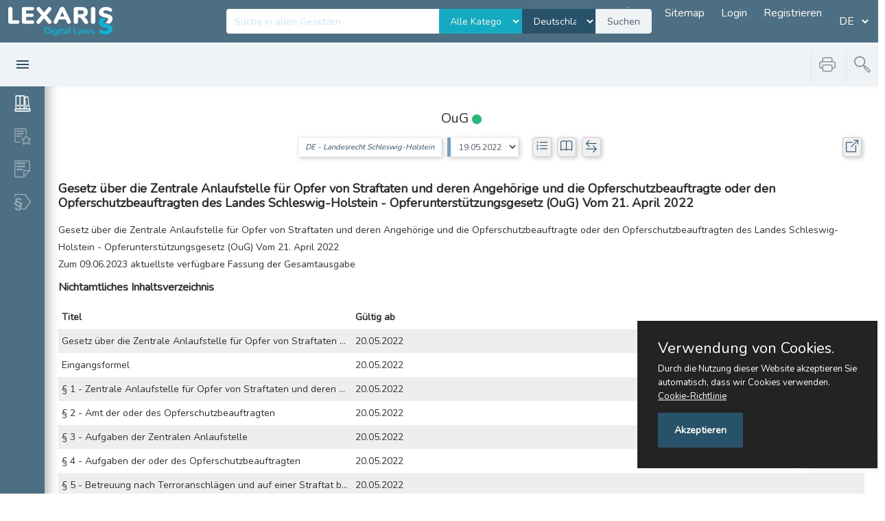

--- FILE ---
content_type: text/html;charset=UTF-8
request_url: https://www.lexaris.de/book/version/documentflat/head/1281373
body_size: 9069
content:
<!DOCTYPE html>
<html  xmlns="http://www.w3.org/1999/xhtml">
    <head>
        <meta charset="utf-8">
        <meta http-equiv="X-UA-Compatible" content="IE=edge">
        <meta name="viewport" content="width=device-width, initial-scale=1">
        <meta name="description" content="">
        <meta name="author" content="">
        <link rel="icon" type="image/png" href="/content/logos/favicon-96x96.png" />
        <!-- <link rel="icon" type="image/png" th:href="@{/content/logos/favicon-96x96.png}" /> -->
        <title>
            Gesetz über die Zentrale Anlaufstelle für Opfer von Straftaten und deren Angehörige und die Opferschutzbeauftragte oder den Opferschutzbeauftragten des Landes Schleswig-Holstein - Opferunterstützungsgesetz (OuG) Vom 21. April 2022 (OuG) - 19.05.2022 - Auf einer Seite | 
            Lexaris - Digital Laws
        </title>
        <link href="https://fonts.googleapis.com/css?family=Nunito|Open+Sans:400,600,700&display=swap" rel="stylesheet">
        <link href="https://fonts.googleapis.com/css2?family=Roboto:wght@400&display=swap" rel="stylesheet"> 
        <link href="/content/css/style.min.css?v20242603" rel="stylesheet">
        <link href="/content/css/ion.rangeSlider.css" rel="stylesheet">
        <link href="/content/css/easy-autocomplete.css" rel="stylesheet">
        <link href="/content/css/floating-totop-button.css?v20230803" rel="stylesheet">
        <link href="/content/css/custom.css?v20242603" rel="stylesheet">
        <link href="/content/js/select2/dist/css/select2.min.css?v20230803" rel="stylesheet">
        <link rel="stylesheet" href="https://cdn.jsdelivr.net/npm/bootstrap-icons@1.10.3/font/bootstrap-icons.css">
        
        <!--[if lt IE 9]>
        <script src="https://oss.maxcdn.com/libs/html5shiv/3.7.0/html5shiv.js"></script>
        <script src="https://oss.maxcdn.com/libs/respond.js/1.4.2/respond.min.js"></script>
        <![endif]-->


        

        
            <link rel="canonical" href="https://www.lexaris.de/book/version/documentflat/head/1281373" />
        

        <!-- Global site tag (gtag.js) - Google Analytics -->
        <script async src="https://www.googletagmanager.com/gtag/js?id=G-VYB76YZS96"></script>
        <script>
            window.dataLayer = window.dataLayer || [];
            function gtag(){dataLayer.push(arguments);}
            gtag('js', new Date());

            gtag('config', 'G-VYB76YZS96');
        </script>
    </head>

    <body>
        <!--<div class="preloader">
            <div class="lds-ripple">
                <div class="lds-pos"></div>
                <div class="lds-pos"></div>
            </div>
        </div>-->
        <div id="main-wrapper" class="mini-sidebar book">
            <div class="headersearch">
            <div class="container-fluid">
                 <div style="position: absolute;left: 0;top: 0;bottom: 0; display: flex; align-items: center; z-index: 100">
                     <span class="logo-img2 d-none d-lg-block" onclick="location.href='/'"></span>
                     
                 </div>
                <form action="/search/result" class="search-form form-main">
                    <div class="row align-items-center search-container">
                        <div class="col-lg-3 d-none d-lg-block d-xl-block">&nbsp;</div>

                        <div class="col-md-12 col-lg-6 align-self-center search2">
                            <div class="input-group">
                                <input type="text" value="" name="snippetQuery" placeholder="Suche in allen Gesetzen" class="form-control search-query">
                                <select class="form-control category-select" style="height: 36px; border-left: 0; border-color: #12abc1; width: 35%; background: #12abc1; color: white">
                                    <option value="0">Alle Kategorien</option>
                                </select>
                                <span class="country-list h" style="display: inline-block; width: 35%;"></span>
                                <div class="input-group-append">
                                    <button type="submit" id="search-button" class=" btn input-group-text waves-effect waves-dark">Suchen</button>
                                </div>
                            </div>
                        </div>
                        <div class="col-md-12 col-lg-3 justify-content-end " style="display: flex">
                            <a class="search-link waves-effects waves-light float-left d-block d-sm-none" href="/">Home</a>
                        	<a class="search-link waves-effects waves-light" href="/de/lexaris/about-us">Über uns</a>
                            <a class="search-link waves-effects waves-light" href="/de/library/world">Sitemap</a>
                            
                            <a class="search-link waves-effects waves-light" href="/login">Login</a>
                            <a class="search-link waves-effects waves-light" href="/register">Registrieren</a>
                            <select class="search-link lang-switcher-2 waves-effects waves-light" onchange="changeLanguage(this)">
	                        	<option value="de" selected="selected">DE</option>
	                        	<option value="en">EN</option>
	                        	<option value="fr">FR</option>
	                        	<option value="it">IT</option>
	                        </select>
                        <!-- <th:block th:if="${#locale.toString()} == 'de'">
                    		<a href="javascript:void(0)" class="disable search-link waves-effects waves-light" style="margin-right: 6px; cursor: not-allowed"><strong>DE</strong></a>
                    		<strong class="search-link waves-effects waves-light text-white">|</strong>
                    		<a href="/en" class="search-link waves-effects waves-light" style="margin-left: 6px"><strong>EN</strong></a>
                            <strong class="search-link waves-effects waves-light text-white">|</strong>
                            <a href="/fr" class="search-link waves-effects waves-light" style="margin-left: 6px"><strong>FR</strong></a>
                            <strong class="search-link waves-effects waves-light text-white">|</strong>
                            <a href="/it" class="search-link waves-effects waves-light" style="margin-left: 6px"><strong>IT</strong></a>
                    	</th:block> 
                    	<th:block th:if="${#locale.toString()} == 'en'">
                    		<a href="/de" class="search-link waves-effects waves-light" style="margin-right: 6px"><strong>DE</strong></a>
                    		<strong class="search-link waves-effects waves-light text-white">|</strong>
                    		<a href="javascript:void(0)" class="disable search-link waves-effects waves-light" style="margin-left: 6px; cursor: not-allowed"><strong>EN</strong></a>
                            <strong class="search-link waves-effects waves-light text-white">|</strong>
                            <a href="/fr" class="search-link waves-effects waves-light" style="margin-left: 6px"><strong>FR</strong></a>
                            <strong class="search-link waves-effects waves-light text-white">|</strong>
                            <a href="/it" class="search-link waves-effects waves-light" style="margin-left: 6px"><strong>IT</strong></a>
                    	</th:block>
                        <th:block th:if="${#locale.toString()} == 'fr'">
                            <a href="/de" class="search-link waves-effects waves-light" style="margin-right: 6px"><strong>DE</strong></a>
                            <strong class="search-link waves-effects waves-light text-white">|</strong>
                            <a href="/en" class="search-link waves-effects waves-light" style="margin-left: 6px; cursor: not-allowed"><strong>EN</strong></a>
                            <strong class="search-link waves-effects waves-light text-white">|</strong>
                            <a href="javascript:void(0)" class="disable search-link waves-effects waves-light" style="margin-left: 6px"><strong>FR</strong></a>
                            <strong class="search-link waves-effects waves-light text-white">|</strong>
                            <a href="/it" class="search-link waves-effects waves-light" style="margin-left: 6px"><strong>IT</strong></a>
                        </th:block>
                        <th:block th:if="${#locale.toString()} == 'it'">
                            <a href="/de" class="search-link waves-effects waves-light" style="margin-right: 6px"><strong>DE</strong></a>
                            <strong class="search-link waves-effects waves-light text-white">|</strong>
                            <a href="/en" class="search-link waves-effects waves-light" style="margin-left: 6px; cursor: not-allowed"><strong>EN</strong></a>
                            <strong class="search-link waves-effects waves-light text-white">|</strong>
                            <a href="/fr" class="search-link waves-effects waves-light" style="margin-left: 6px"><strong>FR</strong></a>
                            <strong class="search-link waves-effects waves-light text-white">|</strong>
                            <a href="javascript:void(0)" class="disable search-link waves-effects waves-light" style="margin-left: 6px"><strong>IT</strong></a>
                        </th:block>  -->
                        </div>
                    </div>
                </form>
            </div>
        </div>
            <header class="topbar" data-navbarbg="skin5">
            <nav class="navbar top-navbar navbar-expand-md navbar-dark">

                <!-- ============================================================== -->
                <!-- End Logo -->
                <!-- ============================================================== -->
                <div class="" id="navbarSupportedContent" data-navbarbg="skin5">
                    <!-- ============================================================== -->
                    <!-- toggle and nav items -->
                    <!-- ============================================================== -->
                    <div class="row">
                        <div class="col" style="max-width: 200px">
                            <ul class="navbar-nav float-left mr-auto">
                                <li class="d-block d-md-none">
                                    <a class="nav-toggler waves-effect waves-light d-block d-md-none" href="javascript:void(0)">
                                        <i class="mdi mdi-menu font-24"></i>
                                    </a>
                                </li>
                                <li class="nav-item d-none d-md-block">
                                    <a class="nav-link sidebartoggler waves-effect waves-light" href="javascript:void(0)" data-sidebartype="mini-sidebar" style="width: 66px; text-align: center;">
                                        <i class="mdi mdi-menu font-24"></i>
                                    </a>
                                </li>
                                <li class="nav-item d-none d-md-block">
                                    <!-- <a href="/"><span class="logo-img"></span></a> -->
                                </li>

                                <!-- ============================================================== -->
                                <!-- Search -->
                                <!-- ============================================================== -->
                                <!--<li class="nav-item search-box"> <a class="nav-link waves-effect waves-dark" href="javascript:void(0)"><i class="ti-search"></i></a>
                                    <form class="app-search position-absolute">
                                        <input type="text" class="form-control" placeholder="Search &amp; enter"> <a class="srh-btn"><i class="ti-close"></i></a>
                                    </form>
                                </li>-->
                            </ul>
                        </div>
                        <div class="col text-right">
                            <span id="page-display"></span>
                        </div>
                        <!-- ============================================================== -->
                        <!-- Right side toggle and nav items -->
                        <!-- ============================================================== -->
                        <div class="col">
                        	<div  class="float-right my-tools" style="white-space: nowrap" data-toggle="tooltip" data-placement="bottom" title="Um den Text bearbeiten zu können müssen Sie sich einloggen">
                        		
                                
                                
                                
                                
                                
                                
                                
                                
                                
                                
                                
                                    <span class="tools-button-overflow">
                                        <a href="javascript:void(0)" class="circle active-button tools-button disabled my_print_button" data-type="PRINT_BUTTON">
                                            <img alt="Drucken" width="24" height="24" src="/content/images/icons/bootstrap/printer.svg" data-hide="no">
                                        </a>
                                    </span>
                                
                                
                                <span class="tools-button-overflow">
                                    <a href="javascript:void(0)" class="circle active-button tools-button disabled search-in-document" data-type="SEARCH">
                                        <img alt="Drucken" width="24" height="24" src="/content/images/icons/lexaris/usersearch.png" data-hide="no">
                                    </a>
                                 </span>
                                 
                        	</div>
                            
                        </div>
                    </div>
                </div>
            </nav>
        </header>
            <aside class="left-sidebar" data-sidebarbg="skin5">
            <!-- Sidebar scroll-->
            <div class="scroll-sidebar">
                <nav class="sidebar-nav">
                    <ul id="sidebarnav" class="p-t-30">
                        <li class="sidebar-item">
                            <a class="sidebarlink waves-effect waves-dark" href="/book/library" aria-expanded="false" data-type="LIBRARY">
                                <span class="image-link">
                                    <img alt="Gesetzessammlung" width="24" src="/content/images/icons/lexaris/Die_Gesetzessammlung_weiss.png">
                                    <!-- <img alt="Gesetzessammlung" src="/content/images/icons/streamline-icon-book-library-2@24x24.png"> -->
                                </span>
                                <span class="hide-menu">Gesetzessammlung</span>
                            </a>
                        </li>
                        <!--<li class="sidebar-item">
                            <a class="sidebarlink waves-effect waves-dark disabled search-in-document"  href="javascript:void(0)" aria-expanded="false" data-type="SEARCH">
                                <span class="image-link">
      
                                    <img alt="Goto" width="24" height="24" src="/content/images/icons/lexaris/Goto_weiss.png">
                                </span>
                                <span class="hide-menu">Suche im Text</span>
                            </a>
                        </li>  -->
                        
                        <li class="sidebar-item">
                            <a class="sidebarlink waves-effect waves-dark get-annotation disabled" href="javascript:void(0)" data-type="FAVORITE" aria-expanded="false">
                                <span class="image-link">
                                    <img alt="Meine Favoriten" width="24" height="24" src="/content/images/icons/lexaris/Meine_Favoriten_weiss.png">
                                    <!-- <img alt="My Favorites" src="/content/images/icons/streamline-icon-book-star@24x24.png"> -->
                                </span>
                                <span class="hide-menu">Meine Favoriten</span>
                            </a>
                        </li>
                        <li class="sidebar-item">
                            <a class="sidebarlink waves-effect waves-dark get-annotation disabled" href="javascript:void(0)" data-type="JUST_NOTE" aria-expanded="false">
                                <span class="image-link">
                                    <img alt="Meine Notizen" src="/content/images/icons/lexaris/Meine_Notizen_weiss.png">
                                    <!-- <img alt="My Notes" src="/content/images/icons/streamline-icon-notes-paper-text@24x24.png"> -->
                                </span>
                                <span class="hide-menu">Meine Notizen</span>
                            </a>
                        </li>
                        <li class="sidebar-item">
                            <a class="sidebarlink waves-effect waves-dark get-annotation disabled" href="javascript:void(0)" data-type="BOOKMARK" aria-expanded="false">
                                <span class="image-link">
                                    <img alt="Paragrafenverweise" width="24" height="24" src="/content/images/icons/lexaris/Paragrafenverweise_weiss.png">
                                    <!-- <img alt="My References" src="/content/images/icons/streamline-icon-tags-1@24x24.png"> -->
                                </span>
                                <span class="hide-menu">Paragrafenverweise</span>
                            </a>
                        </li>
                        <!-- <li class="sidebar-item">
                            <a class="sidebarlink waves-effect waves-dark get-annotation" th:classappend="${#authorization.expression('isAuthenticated()')?'':'disabled'}" href="javascript:void(0)" aria-expanded="false" data-type="OPTIONS">
                                <span class="image-link">
                                    <img alt="Paragrafenverweise" width="24" height="24" src="/content/images/icons/lexaris/Textansicht_weiss.png">
                                </span>
                                <span class="hide-menu">Textansicht</span>
                            </a>
                        </li> -->
                        
                        
                        
                        
                        <!--
                        <li sec:authorize="isAuthenticated()" class="sidebar-item">
                            <a class="sidebarlink waves-effect waves-dark" href="/logout" aria-expanded="false" data-type="LOGOUT">
                                <span class="image-link">
                                    <img alt="Document Library" src="/content/images/icons/streamline-icon-logout-1@24x24.png">
                                </span>
                                <span class="hide-menu">Logout</span>
                            </a>
                        </li>
                        -->
                    </ul>
                </nav>
            </div>
            <div class="sidebar-overflow">
                <div class="left-icons"></div>
            </div>
        </aside>
            <div class="page-wrapper" style="overflow: visible">
                <div class="container-fluid" style="padding-bottom: 0">
                    
                        
    <div class="range-slider-container">
        <div class="row">
            
            <div class="col">
                <div class="text-center book-aabreviation">
                    OuG 
                    <i data-toggle="tooltip" title="In Kraft" class="bi bi-circle-fill text-success" style="font-size: 14px;"></i>
                    
                </div>
                <div class="text-center header-icons">
                    <span style="margin-left: auto" class="category-span text-lexaris-dark">DE - Landesrecht Schleswig-Holstein</span>

                    <form class="form-inline">
                        <select id="selectVersionDDq" class="form-control lexaris form-control-sm" onchange="window.location.href='/book/version/documentflat/head/' + this.options[this.selectedIndex].value;">
                            <option value="1281373" selected="selected">19.05.2022</option>
                        </select>
                    </form>
                    <a class="text-lexaris-dark" href="/library/tableofcontents/1281373" alt="Inhaltsverzeichnis" data-toggle="tooltip" data-placement="bottom" title="Inhaltsverzeichnis"><i class="bi bi-list-ol"></i></a>
                    <a class="text-lexaris-dark" href="/book/document/1281373/page/1" alt="Als Buch ansehen"  data-toggle="tooltip" data-placement="bottom" title="Als Buch ansehen"><i class="bi bi-book"></i></a>
                    <a class="text-lexaris-dark" href="/book/version/document/head/1281373/head/1281373" alt="Vergleichs-Ansicht" data-toggle="tooltip" data-placement="bottom" title="Vergleichs-Ansicht"><i class="bi bi-arrow-left-right"></i></a>
                    
                    <a class="text-lexaris-dark" style="margin-left: auto" target="_blank" href="https://www.gesetze-rechtsprechung.sh.juris.de/bssh/document/jlr-OpferUntGSHrahmen/format/xsl/part/X">
                    	<i alt="Quelle" data-toggle="tooltip" data-placement="bottom" title="Quelle" class="bi bi-box-arrow-up-right"></i>
                    </a>
                    
                </div>
            </div>
        </div>

    </div>
    <div class="book-container book-pages">
       <div class="row">
           <div class="col-md-12">
               <div class="book-pages-flat">
                   <div>
    
                <div class="book-page-container">
                    
                        
                        <div class="w-80-p book-page-container-text">
                            <h1>
                                Gesetz über die Zentrale Anlaufstelle für Opfer von Straftaten und deren Angehörige und die Opferschutzbeauftragte oder den Opferschutzbeauftragten des Landes Schleswig-Holstein - Opferunterstützungsgesetz (OuG) Vom 21. April 2022
                            </h1>
                            
                            
                            
                            
                            
                        </div>
                    
                    
                    <div class="w-5-p"></div>
                </div>
    
                <div class="book-page-container">
                    
                        <div class="w-80-p book-page-container-text">
                            Gesetz über die Zentrale Anlaufstelle für Opfer von Straftaten und deren Angehörige und  die Opferschutzbeauftragte oder den Opferschutzbeauftragten des Landes Schleswig-Holstein  - Opferunterstützungsgesetz (OuG)  Vom 21. April 2022
                        </div>
                        
                    
                    
                    <div class="w-5-p"></div>
                </div>
    
                <div class="book-page-container">
                    
                        <div class="w-80-p book-page-container-text">
                            Zum 09.06.2023 aktuellste verfügbare Fassung der Gesamtausgabe
                        </div>
                        
                    
                    
                    <div class="w-5-p"></div>
                </div>
    
                <div class="book-page-container">
                    
                        
                        <div class="w-80-p book-page-container-text">
                            
                            <h2>
                                Nichtamtliches Inhaltsverzeichnis
                            </h2>
                            
                            
                            
                            
                        </div>
                    
                    
                    <div class="w-5-p"></div>
                </div>
    
</div><div>
    
                <div class="book-page-container">
                    
                        <div class="w-80-p book-page-container-text">
                            <div style='overflow:auto'><table style="width:100%;border-spacing:5px;"><thead><tr><th style="padding:5px;vertical-align:top;">Titel</th><th style="padding:5px;vertical-align:top;">Gültig ab</th></tr></thead><tbody><tr style="background-color:#eeeeee"><td style="padding:5px;vertical-align:top;">Gesetz über die Zentrale Anlaufstelle für Opfer von Straftaten und deren Angehörige und die Opferschutzbeauftragte oder den Opferschutzbeauftragten des Landes Schleswig-Holstein - Opferunterstützungsgesetz (OuG) vom 21. April 2022</td><td style="padding:5px;">20.05.2022</td></tr><tr style="background-color:#ffffff"><td style="padding:5px;vertical-align:top;">Eingangsformel</td><td style="padding:5px;">20.05.2022</td></tr><tr style="background-color:#eeeeee"><td style="padding:5px;vertical-align:top;">§ 1 - Zentrale Anlaufstelle für Opfer von Straftaten und deren Angehörige</td><td style="padding:5px;">20.05.2022</td></tr><tr style="background-color:#ffffff"><td style="padding:5px;vertical-align:top;">§ 2 - Amt der oder des Opferschutzbeauftragten</td><td style="padding:5px;">20.05.2022</td></tr><tr style="background-color:#eeeeee"><td style="padding:5px;vertical-align:top;">§ 3 - Aufgaben der Zentralen Anlaufstelle</td><td style="padding:5px;">20.05.2022</td></tr><tr style="background-color:#ffffff"><td style="padding:5px;vertical-align:top;">§ 4 - Aufgaben der oder des Opferschutzbeauftragten</td><td style="padding:5px;">20.05.2022</td></tr><tr style="background-color:#eeeeee"><td style="padding:5px;vertical-align:top;">§ 5 - Betreuung nach Terroranschlägen und auf einer Straftat basierenden Großschadensereignissen</td><td style="padding:5px;">20.05.2022</td></tr><tr style="background-color:#ffffff"><td style="padding:5px;vertical-align:top;">§ 6 - Verarbeitung personenbezogener Daten</td><td style="padding:5px;">20.05.2022</td></tr><tr style="background-color:#eeeeee"><td style="padding:5px;vertical-align:top;">§ 7 - Tätigkeitsbericht und Sonderbericht</td><td style="padding:5px;">20.05.2022</td></tr><tr style="background-color:#ffffff"><td style="padding:5px;vertical-align:top;">§ 8 - Inkrafttreten</td><td style="padding:5px;">20.05.2022</td></tr></tbody></table></div>
                        </div>
                        
                    
                    
                    <div class="w-5-p"></div>
                </div>
    
</div><div>
    
                <div class="book-page-container">
                    
                        <div class="w-80-p book-page-container-text">
                            Der Landtag hat das folgende Gesetz beschlossen:
                        </div>
                        
                    
                    
                    <div class="w-5-p"></div>
                </div>
    
                <div class="book-page-container">
                    
                        
                        <div class="w-80-p book-page-container-text">
                            
                            <h2>
                                § 1  Zentrale Anlaufstelle für Opfer von Straftaten und deren Angehörige
                            </h2>
                            
                            
                            
                            
                        </div>
                    
                    
                    <div class="w-5-p"></div>
                </div>
    
                <div class="book-page-container">
                    
                        <div class="w-80-p book-page-container-text">
                            (1) In dem für Justiz zuständigen Ministerium ist eine Zentrale Anlaufstelle für Opfer von Straftaten und deren Angehörige (Zentrale Anlaufstelle) eingerichtet.
                        </div>
                        
                    
                    
                    <div class="w-5-p"></div>
                </div>
    
                <div class="book-page-container">
                    
                        <div class="w-80-p book-page-container-text">
                            (2) Diese ist mit einem interdisziplinären Team besetzt, das über die notwendigen juristischen, psychologischen und sozialpädagogischen beziehungsweise pädagogischen Kenntnisse verfügt.
                        </div>
                        
                    
                    
                    <div class="w-5-p"></div>
                </div>
    
                <div class="book-page-container">
                    
                        
                        <div class="w-80-p book-page-container-text">
                            
                            <h2>
                                § 2  Amt der oder des Opferschutzbeauftragten
                            </h2>
                            
                            
                            
                            
                        </div>
                    
                    
                    <div class="w-5-p"></div>
                </div>
    
                <div class="book-page-container">
                    
                        <div class="w-80-p book-page-container-text">
                            (1) Die für Justiz zuständige Ministerin oder der für Justiz zuständige Minister ernennt eine Opferschutzbeauftragte oder einen Opferschutzbeauftragten für Schleswig-Holstein (Opferschutzbeauftragte oder Opferschutzbeauftragter). Sie oder er führt die Bezeichnung „Die Opferschutzbeauftragte des Landes Schleswig-Holstein“ oder „Der Opferschutzbeauftragte des Landes Schleswig-Holstein“. Die Ernennung erfolgt unbefristet mit der Möglichkeit einer jederzeitigen Kündigung für beide Seiten.
                        </div>
                        
                    
                    
                    <div class="w-5-p"></div>
                </div>
    
                <div class="book-page-container">
                    
                        <div class="w-80-p book-page-container-text">
                            (2) Die oder der Opferschutzbeauftragte ist ehrenamtlich tätig und erhält eine Aufwandsentschädigung. In der Ausübung dieses Amtes ist die oder der Opferschutzbeauftragte unabhängig, weisungsfrei und nur dem Gesetz unterworfen.
                        </div>
                        
                    
                    
                    <div class="w-5-p"></div>
                </div>
    
                <div class="book-page-container">
                    
                        <div class="w-80-p book-page-container-text">
                            (3) Das Nähere regelt ein Dienstvertrag.
                        </div>
                        
                    
                    
                    <div class="w-5-p"></div>
                </div>
    
                <div class="book-page-container">
                    
                        
                        <div class="w-80-p book-page-container-text">
                            
                            <h2>
                                § 3  Aufgaben der Zentralen Anlaufstelle
                            </h2>
                            
                            
                            
                            
                        </div>
                    
                    
                    <div class="w-5-p"></div>
                </div>
    
                <div class="book-page-container">
                    
                        <div class="w-80-p book-page-container-text">
                            (1) Ziel der Zentralen Anlaufstelle ist es, für Betroffene von Straftaten eine unkomplizierte Inanspruchnahme von Betroffenenrechten sowie einen schnellen und einfachen Zugang zu bestehenden Hilfsmöglichkeiten zu ermöglichen. Betroffene von Straftaten (Betroffene) im Sinne dieses Gesetzes sind insbesondere Opfer, deren Angehörige und Hinterbliebene, Vermissende, Augenzeuginnen und Augenzeugen sowie Ersthelferinnen und Ersthelfer.
                        </div>
                        
                    
                    
                    <div class="w-5-p"></div>
                </div>
    
</div><div>
    
                <div class="book-page-container">
                    
                        <div class="w-80-p book-page-container-text">
                            (2) Die Zentrale Anlaufstelle informiert Betroffene über ihre Rechte, Zugangsmöglichkeiten zu diesen Rechten und etwaige finanzielle Hilfen. Sie vermittelt sie an Opferhilfeeinrichtungen und Leistungsträger sowie in sonstige Unterstützungs- und Hilfsangebote.
                        </div>
                        
                    
                    
                    <div class="w-5-p"></div>
                </div>
    
                <div class="book-page-container">
                    
                        <div class="w-80-p book-page-container-text">
                            (3) Die Zentrale Anlaufstelle steht allen Personen mit Wohnsitz oder gewöhnlichem Aufenthalt in Schleswig-Holstein zur Verfügung, unabhängig davon, wo sich die Straftat ereignet hat, von der sie betroffen sind. Daneben ist die Zentrale Anlaufstelle auch für außerhalb von Schleswig-Holstein wohnhafte Personen zuständig, sofern sie von einer Straftat betroffen sind, die in Schleswig-Holstein begangen wurde.
                        </div>
                        
                    
                    
                    <div class="w-5-p"></div>
                </div>
    
                <div class="book-page-container">
                    
                        <div class="w-80-p book-page-container-text">
                            (4) Die Zentrale Anlaufstelle steht in regelmäßigem Kontakt mit den im Bereich des Opferschutzes und der Opferhilfe tätigen staatlichen und zivilgesellschaftlichen Institutionen in Schleswig-Holstein sowie den zentralen Opferhilfestrukturen des Bundes und der anderen Länder.
                        </div>
                        
                    
                    
                    <div class="w-5-p"></div>
                </div>
    
                <div class="book-page-container">
                    
                        
                        <div class="w-80-p book-page-container-text">
                            
                            <h2>
                                § 4  Aufgaben der oder des Opferschutzbeauftragten
                            </h2>
                            
                            
                            
                            
                        </div>
                    
                    
                    <div class="w-5-p"></div>
                </div>
    
                <div class="book-page-container">
                    
                        <div class="w-80-p book-page-container-text">
                            (1) Die oder der Opferschutzbeauftragte ist für die Anliegen und Belange Betroffener von Straftaten die zentrale Ansprechperson der Schleswig-Holsteinischen Landesverwaltung. Sie oder er setzt sich dafür ein, dass die Betroffenen schnell und unbürokratisch Hilfe und Unterstützung erhalten.
                        </div>
                        
                    
                    
                    <div class="w-5-p"></div>
                </div>
    
                <div class="book-page-container">
                    
                        <div class="w-80-p book-page-container-text">
                            (2) Die oder der Opferschutzbeauftragte fördert die Kooperation der im Bereich des Opferschutzes und der Opferhilfe tätigen staatlichen und zivilgesellschaftlichen Institutionen untereinander in Schleswig-Holstein. Sie oder er vernetzt sich mit der oder dem Beauftragten der Bundesregierung für die Anliegen von Betroffenen von terroristischen und extremistischen Straftaten im Inland, den Opfer- und Opferschutzbeauftragten anderer Länder sowie den anderen Landesbeauftragten Schleswig-Holsteins.
                        </div>
                        
                    
                    
                    <div class="w-5-p"></div>
                </div>
    
</div><div>
    
                <div class="book-page-container">
                    
                        <div class="w-80-p book-page-container-text">
                            (3) Die oder der Opferschutzbeauftragte arbeitet eng mit der Zentralen Anlaufstelle zusammen. Sie oder er wirkt gemeinsam mit der Zentralen Anlaufstelle auf die in § 3 Absatz 1 genannten Ziele hin. Zu grundsätzlichen Fragen des Opferschutzes und dessen Weiterentwicklung wird die oder der Opferschutzbeauftragte von dem zuständigen Ressort angehört.
                        </div>
                        
                    
                    
                    <div class="w-5-p"></div>
                </div>
    
                <div class="book-page-container">
                    
                        
                        <div class="w-80-p book-page-container-text">
                            
                            <h2>
                                § 5  Betreuung nach Terroranschlägen und  auf einer Straftat basierenden Großschadensereignissen
                            </h2>
                            
                            
                            
                            
                        </div>
                    
                    
                    <div class="w-5-p"></div>
                </div>
    
                <div class="book-page-container">
                    
                        <div class="w-80-p book-page-container-text">
                            (1) Nach Terroranschlägen und sonstigen mutmaßlich auf einer Straftat basierenden Großschadensereignissen, die sich in Schleswig-Holstein ereignet haben, setzen sich die oder der Opferschutzbeauftragte und die Zentrale Anlaufstelle für eine möglichst frühzeitige, umfassende und langfristige Betreuung sämtlicher Betroffenen ein. Hierzu bieten die oder der Opferschutzbeauftragte und die Zentrale Anlaufstelle den Betroffenen solcher Geschehen bereits proaktiv ihre Unterstützung an. Im Übrigen gelten § 3 Absatz 1 Satz 1 und Absatz 2 entsprechend; die Aufgaben werden von der Zentralen Anlaufstelle und der oder dem Opferschutzbeauftragten gemeinsam wahrgenommen.
                        </div>
                        
                    
                    
                    <div class="w-5-p"></div>
                </div>
    
                <div class="book-page-container">
                    
                        <div class="w-80-p book-page-container-text">
                            (2) Absatz 1 gilt entsprechend für Personen mit Wohnsitz oder gewöhnlichem Aufenthalt in Schleswig-Holstein, die in einem anderen Land oder Staat von einem Terroranschlag oder einem sonstigen mutmaßlich auf einer Straftat basierenden Großschadensereignis betroffen sind.
                        </div>
                        
                    
                    
                    <div class="w-5-p"></div>
                </div>
    
                <div class="book-page-container">
                    
                        
                        <div class="w-80-p book-page-container-text">
                            
                            <h2>
                                § 6  Verarbeitung personenbezogener Daten
                            </h2>
                            
                            
                            
                            
                        </div>
                    
                    
                    <div class="w-5-p"></div>
                </div>
    
</div><div>
    
                <div class="book-page-container">
                    
                        <div class="w-80-p book-page-container-text">
                            (1) Die Zentrale Anlaufstelle und die oder der Opferschutzbeauftragte können, soweit dies zur Wahrnehmung ihrer jeweiligen Aufgaben erforderlich ist, personenbezogene Daten Betroffener verarbeiten, insbesondere Name, Alter, Geschlecht, Anschrift, Aufenthalt und Erreichbarkeit. Dies gilt auch für besondere Kategorien personenbezogener Daten, in erster Linie Gesundheitsdaten, Daten zur sexuellen Orientierung einer Person und solche, aus denen sich religiöse oder weltanschauliche Überzeugungen oder die ethnische Herkunft ergeben; die zusätzlichen Anforderungen des § 12 Absatz 2 und 3 des Landesdatenschutzgesetzes sind zu erfüllen. Die Weitergabe personenbezogener Daten durch die Zentrale Anlaufstelle oder die Opferschutzbeauftragte beziehungsweise den Opferschutzbeauftragten erfordert im Regelfall die Einwilligung der Betroffenen.
                        </div>
                        
                    
                    
                    <div class="w-5-p"></div>
                </div>
    
                <div class="book-page-container">
                    
                        <div class="w-80-p book-page-container-text">
                            (2) Nach Erfüllung des Zweckes nach Absatz 1 sind die Daten zu löschen. Gesetzliche Aufbewahrungsfristen bleiben hiervon unberührt.
                        </div>
                        
                    
                    
                    <div class="w-5-p"></div>
                </div>
    
                <div class="book-page-container">
                    
                        
                        <div class="w-80-p book-page-container-text">
                            
                            <h2>
                                § 7  Tätigkeitsbericht und Sonderbericht
                            </h2>
                            
                            
                            
                            
                        </div>
                    
                    
                    <div class="w-5-p"></div>
                </div>
    
                <div class="book-page-container">
                    
                        <div class="w-80-p book-page-container-text">
                            (1) Die Zentrale Anlaufstelle und die oder der Opferschutzbeauftragte erstatten jährlich Bericht über ihre Tätigkeiten. Dieser Tätigkeitsbericht unterteilt sich in die Berichterstattung der Landesregierung über die Tätigkeit der Zentralen Anlaufstelle und die eigene, davon unabhängige Berichterstattung der oder des Opferschutzbeauftragten. Die Landesregierung gibt den Tätigkeitsbericht unverzüglich dem Landtag zur Kenntnis.
                        </div>
                        
                    
                    
                    <div class="w-5-p"></div>
                </div>
    
                <div class="book-page-container">
                    
                        <div class="w-80-p book-page-container-text">
                            (2) Nach einem Geschehen im Sinne des § 5 Absatz 1 erstatten die Zentrale Anlaufstelle und die oder der Opferschutzbeauftragte einen Sonderbericht. Dieser soll möglichst binnen sechs Monaten nach dem Eintritt des Schadensereignisses erstellt werden. Im Übrigen gilt Absatz 1 entsprechend.
                        </div>
                        
                    
                    
                    <div class="w-5-p"></div>
                </div>
    
</div><div>
    
                <div class="book-page-container">
                    
                        
                        <div class="w-80-p book-page-container-text">
                            
                            <h2>
                                § 8  Inkrafttreten
                            </h2>
                            
                            
                            
                            
                        </div>
                    
                    
                    <div class="w-5-p"></div>
                </div>
    
                <div class="book-page-container">
                    
                        <div class="w-80-p book-page-container-text">
                            Dieses Gesetz tritt am Tage nach seiner Verkündung in Kraft.
                        </div>
                        
                    
                    
                    <div class="w-5-p"></div>
                </div>
    
</div>
               </div>
           </div>
       </div>
    </div>

                    
                    <div class="feedback-btn" data-toggle="modal" data-target="#exampleModalCenter"> 
            <!-- <img alt="feedback" class="feedback-img" src="/content/images/send-email-monitor.png"> -->
            <img alt="feedback" class="feedback-img" src="/content/images/icons/lexaris/Feedback.svg">
            <span> Feedback </span>
        </div>
                    <div id="annotation_overflow" class="row" style="display: none">
                        <div class="col-md-6" id="annotation_overflow_content">
                        </div>
                    </div>
                </div>
            </div>
            <!--<div th:replace="web/book/parts/footer :: footer"></div>-->
        </div>

        
        <script src='https://www.google.com/recaptcha/api.js' async defer></script>
        <script src="/content/js/jquery.min.js"></script>
        <script src="/content/js/popper.min.js"></script>
        <script src="/content/js/bootstrap.min.js"></script>
        <script src="/content/js/waves.js"></script>
        <script src="/content/js/jquery.easy-autocomplete.js"></script>
        <script src="/content/js/lang/de.js?v20240326"></script>
        <script src="/content/js/custom.min.js?v20240326"></script>
        <script src="/content/js/loading.js"></script>
        <script src="/content/js/floating-totop-button.min.js?v20230803"></script>
        <script src="/content/js/notificationmandatedocumentautocomplete.js?v20231011"></script>
        <script>
			$("body").toTopButton({imagePath:"/content/img/icons", position:'bl', shape: 3, margin:1});
			window.onload = function() { cookieConsent({
				purecookieTitle: _t('cookies.purecookieTitle'), // Title
				purecookieDesc:  _t('cookies.purecookieDesc'), // Description
				purecookieLink:  _t('cookies.purecookieLink'), // Cookiepolicy link
				purecookieButton:  _t('cookies.purecookieButton') // Button text
			}); };
		</script>
        
    
        
        
		<div class="modal fade" id="exampleModalCenter" tabindex="-1"
			role="dialog" aria-labelledby="exampleModalCenterTitle"
			aria-hidden="true">
			<div class="modal-dialog modal-dialog-centered" role="document">
				<div class="modal-content" style="border: none">
					<div class="modal-header" style="background: #4d6f83; border: none">
						<h5 class="modal-title" id="exampleModalLongTitle" style="color: white; font-weight: 100; font-size: 20px">Kontakt</h5>
						<button type="button" class="close" data-dismiss="modal" aria-label="Close">
							<span aria-hidden="true">&times;</span>
						</button>
					</div>
					<div class="modal-body">
						<form>
							<div class="form-group">
								<label style="font-weight: 100" for="exampleFormControlInput1">Email</label>
								<input type="email" class="form-control" id="feedback-email-input">
							</div>
							<div class="form-group">
								<label style="font-weight: 100" for="exampleFormControlSelect1">Kategorie</label>
								<select class="form-control" id="feedback-category-input">
									<option value="Fehler im Text">Fehler im Text</option>
									<option value="Fehler in der Formatierung">Fehler in der Formatierung</option>
									<option value="Fehlendes Gesetz">Fehlendes Gesetz</option>
									<option value="Probleme mit der Funktionalität">Probleme mit der Funktionalität</option>
									<option value="Sonstige Anmerkungen und Fragen">Sonstige Anmerkungen und Fragen</option>
								</select>
							</div>
							<div class="form-group">
								<label style="font-weight: 100" for="exampleFormControlTextarea1">Nachricht</label>
								<textarea class="form-control" id="feedback-message-input" rows="5"></textarea>
							</div>
							<input type="hidden" name="g-recaptcha-response" id="g-recaptcha-response">
						</form>
					</div>
					<div class="modal-footer" style="display: block">
						<div id="feedback-buttons">
							<button type="button" class="btn btn-secondary" data-dismiss="modal">Schliessen</button>
							<button type="button" class="btn btn-default disabled" id="button-send-fedback" disabled="true">Nachricht senden</button>
							<br> <br>
							<div class="g-recaptcha" data-expired-callback="imNotARobotExpired" data-callback="imNotARobot" data-sitekey="6LeRcbEUAAAAANEP_ehydSsjJ1zRVEY2jqe_q73Y"></div>
						</div>
						<div class="alert alert-success " style="margin-top: 12px; display: none" id="feedback-send-info"></div>
					</div>
				</div>
			</div>
		</div>
	
        <div class="view-options" id="view-options">
            <div class="view-options-left" id="view-options-left">
                Markierungen
            </div>
            <div class="view-options-right" id="view-options-right">
                Leseansicht
            </div>
        </div>
        
        <!-- uncomment this for adding service worker
        <script>
            if ('serviceWorker' in navigator) {
                window.addEventListener('load', function() {
                    navigator.serviceWorker.register('/service-worker.js')
                        .then(function () {
                            console.log('Service Worker Registered');
                        });
                });
            }
        </script>
        -->
        <!-- Google Analytics: uncomment and change UA-XXXXX-X to be your site's ID.
        <script>
            (function(b,o,i,l,e,r){b.GoogleAnalyticsObject=l;b[l]||(b[l]=
            function(){(b[l].q=b[l].q||[]).push(arguments)});b[l].l=+new Date;
            e=o.createElement(i);r=o.getElementsByTagName(i)[0];
            e.src='//www.google-analytics.com/analytics.js';
            r.parentNode.insertBefore(e,r)}(window,document,'script','ga'));
            ga('create','UA-XXXXX-X');ga('send','pageview');
        </script>-->
    
    </body>
</html>

--- FILE ---
content_type: text/html; charset=utf-8
request_url: https://www.google.com/recaptcha/api2/anchor?ar=1&k=6LeRcbEUAAAAANEP_ehydSsjJ1zRVEY2jqe_q73Y&co=aHR0cHM6Ly93d3cubGV4YXJpcy5kZTo0NDM.&hl=en&v=PoyoqOPhxBO7pBk68S4YbpHZ&size=normal&anchor-ms=20000&execute-ms=30000&cb=hhzgid40eziy
body_size: 49331
content:
<!DOCTYPE HTML><html dir="ltr" lang="en"><head><meta http-equiv="Content-Type" content="text/html; charset=UTF-8">
<meta http-equiv="X-UA-Compatible" content="IE=edge">
<title>reCAPTCHA</title>
<style type="text/css">
/* cyrillic-ext */
@font-face {
  font-family: 'Roboto';
  font-style: normal;
  font-weight: 400;
  font-stretch: 100%;
  src: url(//fonts.gstatic.com/s/roboto/v48/KFO7CnqEu92Fr1ME7kSn66aGLdTylUAMa3GUBHMdazTgWw.woff2) format('woff2');
  unicode-range: U+0460-052F, U+1C80-1C8A, U+20B4, U+2DE0-2DFF, U+A640-A69F, U+FE2E-FE2F;
}
/* cyrillic */
@font-face {
  font-family: 'Roboto';
  font-style: normal;
  font-weight: 400;
  font-stretch: 100%;
  src: url(//fonts.gstatic.com/s/roboto/v48/KFO7CnqEu92Fr1ME7kSn66aGLdTylUAMa3iUBHMdazTgWw.woff2) format('woff2');
  unicode-range: U+0301, U+0400-045F, U+0490-0491, U+04B0-04B1, U+2116;
}
/* greek-ext */
@font-face {
  font-family: 'Roboto';
  font-style: normal;
  font-weight: 400;
  font-stretch: 100%;
  src: url(//fonts.gstatic.com/s/roboto/v48/KFO7CnqEu92Fr1ME7kSn66aGLdTylUAMa3CUBHMdazTgWw.woff2) format('woff2');
  unicode-range: U+1F00-1FFF;
}
/* greek */
@font-face {
  font-family: 'Roboto';
  font-style: normal;
  font-weight: 400;
  font-stretch: 100%;
  src: url(//fonts.gstatic.com/s/roboto/v48/KFO7CnqEu92Fr1ME7kSn66aGLdTylUAMa3-UBHMdazTgWw.woff2) format('woff2');
  unicode-range: U+0370-0377, U+037A-037F, U+0384-038A, U+038C, U+038E-03A1, U+03A3-03FF;
}
/* math */
@font-face {
  font-family: 'Roboto';
  font-style: normal;
  font-weight: 400;
  font-stretch: 100%;
  src: url(//fonts.gstatic.com/s/roboto/v48/KFO7CnqEu92Fr1ME7kSn66aGLdTylUAMawCUBHMdazTgWw.woff2) format('woff2');
  unicode-range: U+0302-0303, U+0305, U+0307-0308, U+0310, U+0312, U+0315, U+031A, U+0326-0327, U+032C, U+032F-0330, U+0332-0333, U+0338, U+033A, U+0346, U+034D, U+0391-03A1, U+03A3-03A9, U+03B1-03C9, U+03D1, U+03D5-03D6, U+03F0-03F1, U+03F4-03F5, U+2016-2017, U+2034-2038, U+203C, U+2040, U+2043, U+2047, U+2050, U+2057, U+205F, U+2070-2071, U+2074-208E, U+2090-209C, U+20D0-20DC, U+20E1, U+20E5-20EF, U+2100-2112, U+2114-2115, U+2117-2121, U+2123-214F, U+2190, U+2192, U+2194-21AE, U+21B0-21E5, U+21F1-21F2, U+21F4-2211, U+2213-2214, U+2216-22FF, U+2308-230B, U+2310, U+2319, U+231C-2321, U+2336-237A, U+237C, U+2395, U+239B-23B7, U+23D0, U+23DC-23E1, U+2474-2475, U+25AF, U+25B3, U+25B7, U+25BD, U+25C1, U+25CA, U+25CC, U+25FB, U+266D-266F, U+27C0-27FF, U+2900-2AFF, U+2B0E-2B11, U+2B30-2B4C, U+2BFE, U+3030, U+FF5B, U+FF5D, U+1D400-1D7FF, U+1EE00-1EEFF;
}
/* symbols */
@font-face {
  font-family: 'Roboto';
  font-style: normal;
  font-weight: 400;
  font-stretch: 100%;
  src: url(//fonts.gstatic.com/s/roboto/v48/KFO7CnqEu92Fr1ME7kSn66aGLdTylUAMaxKUBHMdazTgWw.woff2) format('woff2');
  unicode-range: U+0001-000C, U+000E-001F, U+007F-009F, U+20DD-20E0, U+20E2-20E4, U+2150-218F, U+2190, U+2192, U+2194-2199, U+21AF, U+21E6-21F0, U+21F3, U+2218-2219, U+2299, U+22C4-22C6, U+2300-243F, U+2440-244A, U+2460-24FF, U+25A0-27BF, U+2800-28FF, U+2921-2922, U+2981, U+29BF, U+29EB, U+2B00-2BFF, U+4DC0-4DFF, U+FFF9-FFFB, U+10140-1018E, U+10190-1019C, U+101A0, U+101D0-101FD, U+102E0-102FB, U+10E60-10E7E, U+1D2C0-1D2D3, U+1D2E0-1D37F, U+1F000-1F0FF, U+1F100-1F1AD, U+1F1E6-1F1FF, U+1F30D-1F30F, U+1F315, U+1F31C, U+1F31E, U+1F320-1F32C, U+1F336, U+1F378, U+1F37D, U+1F382, U+1F393-1F39F, U+1F3A7-1F3A8, U+1F3AC-1F3AF, U+1F3C2, U+1F3C4-1F3C6, U+1F3CA-1F3CE, U+1F3D4-1F3E0, U+1F3ED, U+1F3F1-1F3F3, U+1F3F5-1F3F7, U+1F408, U+1F415, U+1F41F, U+1F426, U+1F43F, U+1F441-1F442, U+1F444, U+1F446-1F449, U+1F44C-1F44E, U+1F453, U+1F46A, U+1F47D, U+1F4A3, U+1F4B0, U+1F4B3, U+1F4B9, U+1F4BB, U+1F4BF, U+1F4C8-1F4CB, U+1F4D6, U+1F4DA, U+1F4DF, U+1F4E3-1F4E6, U+1F4EA-1F4ED, U+1F4F7, U+1F4F9-1F4FB, U+1F4FD-1F4FE, U+1F503, U+1F507-1F50B, U+1F50D, U+1F512-1F513, U+1F53E-1F54A, U+1F54F-1F5FA, U+1F610, U+1F650-1F67F, U+1F687, U+1F68D, U+1F691, U+1F694, U+1F698, U+1F6AD, U+1F6B2, U+1F6B9-1F6BA, U+1F6BC, U+1F6C6-1F6CF, U+1F6D3-1F6D7, U+1F6E0-1F6EA, U+1F6F0-1F6F3, U+1F6F7-1F6FC, U+1F700-1F7FF, U+1F800-1F80B, U+1F810-1F847, U+1F850-1F859, U+1F860-1F887, U+1F890-1F8AD, U+1F8B0-1F8BB, U+1F8C0-1F8C1, U+1F900-1F90B, U+1F93B, U+1F946, U+1F984, U+1F996, U+1F9E9, U+1FA00-1FA6F, U+1FA70-1FA7C, U+1FA80-1FA89, U+1FA8F-1FAC6, U+1FACE-1FADC, U+1FADF-1FAE9, U+1FAF0-1FAF8, U+1FB00-1FBFF;
}
/* vietnamese */
@font-face {
  font-family: 'Roboto';
  font-style: normal;
  font-weight: 400;
  font-stretch: 100%;
  src: url(//fonts.gstatic.com/s/roboto/v48/KFO7CnqEu92Fr1ME7kSn66aGLdTylUAMa3OUBHMdazTgWw.woff2) format('woff2');
  unicode-range: U+0102-0103, U+0110-0111, U+0128-0129, U+0168-0169, U+01A0-01A1, U+01AF-01B0, U+0300-0301, U+0303-0304, U+0308-0309, U+0323, U+0329, U+1EA0-1EF9, U+20AB;
}
/* latin-ext */
@font-face {
  font-family: 'Roboto';
  font-style: normal;
  font-weight: 400;
  font-stretch: 100%;
  src: url(//fonts.gstatic.com/s/roboto/v48/KFO7CnqEu92Fr1ME7kSn66aGLdTylUAMa3KUBHMdazTgWw.woff2) format('woff2');
  unicode-range: U+0100-02BA, U+02BD-02C5, U+02C7-02CC, U+02CE-02D7, U+02DD-02FF, U+0304, U+0308, U+0329, U+1D00-1DBF, U+1E00-1E9F, U+1EF2-1EFF, U+2020, U+20A0-20AB, U+20AD-20C0, U+2113, U+2C60-2C7F, U+A720-A7FF;
}
/* latin */
@font-face {
  font-family: 'Roboto';
  font-style: normal;
  font-weight: 400;
  font-stretch: 100%;
  src: url(//fonts.gstatic.com/s/roboto/v48/KFO7CnqEu92Fr1ME7kSn66aGLdTylUAMa3yUBHMdazQ.woff2) format('woff2');
  unicode-range: U+0000-00FF, U+0131, U+0152-0153, U+02BB-02BC, U+02C6, U+02DA, U+02DC, U+0304, U+0308, U+0329, U+2000-206F, U+20AC, U+2122, U+2191, U+2193, U+2212, U+2215, U+FEFF, U+FFFD;
}
/* cyrillic-ext */
@font-face {
  font-family: 'Roboto';
  font-style: normal;
  font-weight: 500;
  font-stretch: 100%;
  src: url(//fonts.gstatic.com/s/roboto/v48/KFO7CnqEu92Fr1ME7kSn66aGLdTylUAMa3GUBHMdazTgWw.woff2) format('woff2');
  unicode-range: U+0460-052F, U+1C80-1C8A, U+20B4, U+2DE0-2DFF, U+A640-A69F, U+FE2E-FE2F;
}
/* cyrillic */
@font-face {
  font-family: 'Roboto';
  font-style: normal;
  font-weight: 500;
  font-stretch: 100%;
  src: url(//fonts.gstatic.com/s/roboto/v48/KFO7CnqEu92Fr1ME7kSn66aGLdTylUAMa3iUBHMdazTgWw.woff2) format('woff2');
  unicode-range: U+0301, U+0400-045F, U+0490-0491, U+04B0-04B1, U+2116;
}
/* greek-ext */
@font-face {
  font-family: 'Roboto';
  font-style: normal;
  font-weight: 500;
  font-stretch: 100%;
  src: url(//fonts.gstatic.com/s/roboto/v48/KFO7CnqEu92Fr1ME7kSn66aGLdTylUAMa3CUBHMdazTgWw.woff2) format('woff2');
  unicode-range: U+1F00-1FFF;
}
/* greek */
@font-face {
  font-family: 'Roboto';
  font-style: normal;
  font-weight: 500;
  font-stretch: 100%;
  src: url(//fonts.gstatic.com/s/roboto/v48/KFO7CnqEu92Fr1ME7kSn66aGLdTylUAMa3-UBHMdazTgWw.woff2) format('woff2');
  unicode-range: U+0370-0377, U+037A-037F, U+0384-038A, U+038C, U+038E-03A1, U+03A3-03FF;
}
/* math */
@font-face {
  font-family: 'Roboto';
  font-style: normal;
  font-weight: 500;
  font-stretch: 100%;
  src: url(//fonts.gstatic.com/s/roboto/v48/KFO7CnqEu92Fr1ME7kSn66aGLdTylUAMawCUBHMdazTgWw.woff2) format('woff2');
  unicode-range: U+0302-0303, U+0305, U+0307-0308, U+0310, U+0312, U+0315, U+031A, U+0326-0327, U+032C, U+032F-0330, U+0332-0333, U+0338, U+033A, U+0346, U+034D, U+0391-03A1, U+03A3-03A9, U+03B1-03C9, U+03D1, U+03D5-03D6, U+03F0-03F1, U+03F4-03F5, U+2016-2017, U+2034-2038, U+203C, U+2040, U+2043, U+2047, U+2050, U+2057, U+205F, U+2070-2071, U+2074-208E, U+2090-209C, U+20D0-20DC, U+20E1, U+20E5-20EF, U+2100-2112, U+2114-2115, U+2117-2121, U+2123-214F, U+2190, U+2192, U+2194-21AE, U+21B0-21E5, U+21F1-21F2, U+21F4-2211, U+2213-2214, U+2216-22FF, U+2308-230B, U+2310, U+2319, U+231C-2321, U+2336-237A, U+237C, U+2395, U+239B-23B7, U+23D0, U+23DC-23E1, U+2474-2475, U+25AF, U+25B3, U+25B7, U+25BD, U+25C1, U+25CA, U+25CC, U+25FB, U+266D-266F, U+27C0-27FF, U+2900-2AFF, U+2B0E-2B11, U+2B30-2B4C, U+2BFE, U+3030, U+FF5B, U+FF5D, U+1D400-1D7FF, U+1EE00-1EEFF;
}
/* symbols */
@font-face {
  font-family: 'Roboto';
  font-style: normal;
  font-weight: 500;
  font-stretch: 100%;
  src: url(//fonts.gstatic.com/s/roboto/v48/KFO7CnqEu92Fr1ME7kSn66aGLdTylUAMaxKUBHMdazTgWw.woff2) format('woff2');
  unicode-range: U+0001-000C, U+000E-001F, U+007F-009F, U+20DD-20E0, U+20E2-20E4, U+2150-218F, U+2190, U+2192, U+2194-2199, U+21AF, U+21E6-21F0, U+21F3, U+2218-2219, U+2299, U+22C4-22C6, U+2300-243F, U+2440-244A, U+2460-24FF, U+25A0-27BF, U+2800-28FF, U+2921-2922, U+2981, U+29BF, U+29EB, U+2B00-2BFF, U+4DC0-4DFF, U+FFF9-FFFB, U+10140-1018E, U+10190-1019C, U+101A0, U+101D0-101FD, U+102E0-102FB, U+10E60-10E7E, U+1D2C0-1D2D3, U+1D2E0-1D37F, U+1F000-1F0FF, U+1F100-1F1AD, U+1F1E6-1F1FF, U+1F30D-1F30F, U+1F315, U+1F31C, U+1F31E, U+1F320-1F32C, U+1F336, U+1F378, U+1F37D, U+1F382, U+1F393-1F39F, U+1F3A7-1F3A8, U+1F3AC-1F3AF, U+1F3C2, U+1F3C4-1F3C6, U+1F3CA-1F3CE, U+1F3D4-1F3E0, U+1F3ED, U+1F3F1-1F3F3, U+1F3F5-1F3F7, U+1F408, U+1F415, U+1F41F, U+1F426, U+1F43F, U+1F441-1F442, U+1F444, U+1F446-1F449, U+1F44C-1F44E, U+1F453, U+1F46A, U+1F47D, U+1F4A3, U+1F4B0, U+1F4B3, U+1F4B9, U+1F4BB, U+1F4BF, U+1F4C8-1F4CB, U+1F4D6, U+1F4DA, U+1F4DF, U+1F4E3-1F4E6, U+1F4EA-1F4ED, U+1F4F7, U+1F4F9-1F4FB, U+1F4FD-1F4FE, U+1F503, U+1F507-1F50B, U+1F50D, U+1F512-1F513, U+1F53E-1F54A, U+1F54F-1F5FA, U+1F610, U+1F650-1F67F, U+1F687, U+1F68D, U+1F691, U+1F694, U+1F698, U+1F6AD, U+1F6B2, U+1F6B9-1F6BA, U+1F6BC, U+1F6C6-1F6CF, U+1F6D3-1F6D7, U+1F6E0-1F6EA, U+1F6F0-1F6F3, U+1F6F7-1F6FC, U+1F700-1F7FF, U+1F800-1F80B, U+1F810-1F847, U+1F850-1F859, U+1F860-1F887, U+1F890-1F8AD, U+1F8B0-1F8BB, U+1F8C0-1F8C1, U+1F900-1F90B, U+1F93B, U+1F946, U+1F984, U+1F996, U+1F9E9, U+1FA00-1FA6F, U+1FA70-1FA7C, U+1FA80-1FA89, U+1FA8F-1FAC6, U+1FACE-1FADC, U+1FADF-1FAE9, U+1FAF0-1FAF8, U+1FB00-1FBFF;
}
/* vietnamese */
@font-face {
  font-family: 'Roboto';
  font-style: normal;
  font-weight: 500;
  font-stretch: 100%;
  src: url(//fonts.gstatic.com/s/roboto/v48/KFO7CnqEu92Fr1ME7kSn66aGLdTylUAMa3OUBHMdazTgWw.woff2) format('woff2');
  unicode-range: U+0102-0103, U+0110-0111, U+0128-0129, U+0168-0169, U+01A0-01A1, U+01AF-01B0, U+0300-0301, U+0303-0304, U+0308-0309, U+0323, U+0329, U+1EA0-1EF9, U+20AB;
}
/* latin-ext */
@font-face {
  font-family: 'Roboto';
  font-style: normal;
  font-weight: 500;
  font-stretch: 100%;
  src: url(//fonts.gstatic.com/s/roboto/v48/KFO7CnqEu92Fr1ME7kSn66aGLdTylUAMa3KUBHMdazTgWw.woff2) format('woff2');
  unicode-range: U+0100-02BA, U+02BD-02C5, U+02C7-02CC, U+02CE-02D7, U+02DD-02FF, U+0304, U+0308, U+0329, U+1D00-1DBF, U+1E00-1E9F, U+1EF2-1EFF, U+2020, U+20A0-20AB, U+20AD-20C0, U+2113, U+2C60-2C7F, U+A720-A7FF;
}
/* latin */
@font-face {
  font-family: 'Roboto';
  font-style: normal;
  font-weight: 500;
  font-stretch: 100%;
  src: url(//fonts.gstatic.com/s/roboto/v48/KFO7CnqEu92Fr1ME7kSn66aGLdTylUAMa3yUBHMdazQ.woff2) format('woff2');
  unicode-range: U+0000-00FF, U+0131, U+0152-0153, U+02BB-02BC, U+02C6, U+02DA, U+02DC, U+0304, U+0308, U+0329, U+2000-206F, U+20AC, U+2122, U+2191, U+2193, U+2212, U+2215, U+FEFF, U+FFFD;
}
/* cyrillic-ext */
@font-face {
  font-family: 'Roboto';
  font-style: normal;
  font-weight: 900;
  font-stretch: 100%;
  src: url(//fonts.gstatic.com/s/roboto/v48/KFO7CnqEu92Fr1ME7kSn66aGLdTylUAMa3GUBHMdazTgWw.woff2) format('woff2');
  unicode-range: U+0460-052F, U+1C80-1C8A, U+20B4, U+2DE0-2DFF, U+A640-A69F, U+FE2E-FE2F;
}
/* cyrillic */
@font-face {
  font-family: 'Roboto';
  font-style: normal;
  font-weight: 900;
  font-stretch: 100%;
  src: url(//fonts.gstatic.com/s/roboto/v48/KFO7CnqEu92Fr1ME7kSn66aGLdTylUAMa3iUBHMdazTgWw.woff2) format('woff2');
  unicode-range: U+0301, U+0400-045F, U+0490-0491, U+04B0-04B1, U+2116;
}
/* greek-ext */
@font-face {
  font-family: 'Roboto';
  font-style: normal;
  font-weight: 900;
  font-stretch: 100%;
  src: url(//fonts.gstatic.com/s/roboto/v48/KFO7CnqEu92Fr1ME7kSn66aGLdTylUAMa3CUBHMdazTgWw.woff2) format('woff2');
  unicode-range: U+1F00-1FFF;
}
/* greek */
@font-face {
  font-family: 'Roboto';
  font-style: normal;
  font-weight: 900;
  font-stretch: 100%;
  src: url(//fonts.gstatic.com/s/roboto/v48/KFO7CnqEu92Fr1ME7kSn66aGLdTylUAMa3-UBHMdazTgWw.woff2) format('woff2');
  unicode-range: U+0370-0377, U+037A-037F, U+0384-038A, U+038C, U+038E-03A1, U+03A3-03FF;
}
/* math */
@font-face {
  font-family: 'Roboto';
  font-style: normal;
  font-weight: 900;
  font-stretch: 100%;
  src: url(//fonts.gstatic.com/s/roboto/v48/KFO7CnqEu92Fr1ME7kSn66aGLdTylUAMawCUBHMdazTgWw.woff2) format('woff2');
  unicode-range: U+0302-0303, U+0305, U+0307-0308, U+0310, U+0312, U+0315, U+031A, U+0326-0327, U+032C, U+032F-0330, U+0332-0333, U+0338, U+033A, U+0346, U+034D, U+0391-03A1, U+03A3-03A9, U+03B1-03C9, U+03D1, U+03D5-03D6, U+03F0-03F1, U+03F4-03F5, U+2016-2017, U+2034-2038, U+203C, U+2040, U+2043, U+2047, U+2050, U+2057, U+205F, U+2070-2071, U+2074-208E, U+2090-209C, U+20D0-20DC, U+20E1, U+20E5-20EF, U+2100-2112, U+2114-2115, U+2117-2121, U+2123-214F, U+2190, U+2192, U+2194-21AE, U+21B0-21E5, U+21F1-21F2, U+21F4-2211, U+2213-2214, U+2216-22FF, U+2308-230B, U+2310, U+2319, U+231C-2321, U+2336-237A, U+237C, U+2395, U+239B-23B7, U+23D0, U+23DC-23E1, U+2474-2475, U+25AF, U+25B3, U+25B7, U+25BD, U+25C1, U+25CA, U+25CC, U+25FB, U+266D-266F, U+27C0-27FF, U+2900-2AFF, U+2B0E-2B11, U+2B30-2B4C, U+2BFE, U+3030, U+FF5B, U+FF5D, U+1D400-1D7FF, U+1EE00-1EEFF;
}
/* symbols */
@font-face {
  font-family: 'Roboto';
  font-style: normal;
  font-weight: 900;
  font-stretch: 100%;
  src: url(//fonts.gstatic.com/s/roboto/v48/KFO7CnqEu92Fr1ME7kSn66aGLdTylUAMaxKUBHMdazTgWw.woff2) format('woff2');
  unicode-range: U+0001-000C, U+000E-001F, U+007F-009F, U+20DD-20E0, U+20E2-20E4, U+2150-218F, U+2190, U+2192, U+2194-2199, U+21AF, U+21E6-21F0, U+21F3, U+2218-2219, U+2299, U+22C4-22C6, U+2300-243F, U+2440-244A, U+2460-24FF, U+25A0-27BF, U+2800-28FF, U+2921-2922, U+2981, U+29BF, U+29EB, U+2B00-2BFF, U+4DC0-4DFF, U+FFF9-FFFB, U+10140-1018E, U+10190-1019C, U+101A0, U+101D0-101FD, U+102E0-102FB, U+10E60-10E7E, U+1D2C0-1D2D3, U+1D2E0-1D37F, U+1F000-1F0FF, U+1F100-1F1AD, U+1F1E6-1F1FF, U+1F30D-1F30F, U+1F315, U+1F31C, U+1F31E, U+1F320-1F32C, U+1F336, U+1F378, U+1F37D, U+1F382, U+1F393-1F39F, U+1F3A7-1F3A8, U+1F3AC-1F3AF, U+1F3C2, U+1F3C4-1F3C6, U+1F3CA-1F3CE, U+1F3D4-1F3E0, U+1F3ED, U+1F3F1-1F3F3, U+1F3F5-1F3F7, U+1F408, U+1F415, U+1F41F, U+1F426, U+1F43F, U+1F441-1F442, U+1F444, U+1F446-1F449, U+1F44C-1F44E, U+1F453, U+1F46A, U+1F47D, U+1F4A3, U+1F4B0, U+1F4B3, U+1F4B9, U+1F4BB, U+1F4BF, U+1F4C8-1F4CB, U+1F4D6, U+1F4DA, U+1F4DF, U+1F4E3-1F4E6, U+1F4EA-1F4ED, U+1F4F7, U+1F4F9-1F4FB, U+1F4FD-1F4FE, U+1F503, U+1F507-1F50B, U+1F50D, U+1F512-1F513, U+1F53E-1F54A, U+1F54F-1F5FA, U+1F610, U+1F650-1F67F, U+1F687, U+1F68D, U+1F691, U+1F694, U+1F698, U+1F6AD, U+1F6B2, U+1F6B9-1F6BA, U+1F6BC, U+1F6C6-1F6CF, U+1F6D3-1F6D7, U+1F6E0-1F6EA, U+1F6F0-1F6F3, U+1F6F7-1F6FC, U+1F700-1F7FF, U+1F800-1F80B, U+1F810-1F847, U+1F850-1F859, U+1F860-1F887, U+1F890-1F8AD, U+1F8B0-1F8BB, U+1F8C0-1F8C1, U+1F900-1F90B, U+1F93B, U+1F946, U+1F984, U+1F996, U+1F9E9, U+1FA00-1FA6F, U+1FA70-1FA7C, U+1FA80-1FA89, U+1FA8F-1FAC6, U+1FACE-1FADC, U+1FADF-1FAE9, U+1FAF0-1FAF8, U+1FB00-1FBFF;
}
/* vietnamese */
@font-face {
  font-family: 'Roboto';
  font-style: normal;
  font-weight: 900;
  font-stretch: 100%;
  src: url(//fonts.gstatic.com/s/roboto/v48/KFO7CnqEu92Fr1ME7kSn66aGLdTylUAMa3OUBHMdazTgWw.woff2) format('woff2');
  unicode-range: U+0102-0103, U+0110-0111, U+0128-0129, U+0168-0169, U+01A0-01A1, U+01AF-01B0, U+0300-0301, U+0303-0304, U+0308-0309, U+0323, U+0329, U+1EA0-1EF9, U+20AB;
}
/* latin-ext */
@font-face {
  font-family: 'Roboto';
  font-style: normal;
  font-weight: 900;
  font-stretch: 100%;
  src: url(//fonts.gstatic.com/s/roboto/v48/KFO7CnqEu92Fr1ME7kSn66aGLdTylUAMa3KUBHMdazTgWw.woff2) format('woff2');
  unicode-range: U+0100-02BA, U+02BD-02C5, U+02C7-02CC, U+02CE-02D7, U+02DD-02FF, U+0304, U+0308, U+0329, U+1D00-1DBF, U+1E00-1E9F, U+1EF2-1EFF, U+2020, U+20A0-20AB, U+20AD-20C0, U+2113, U+2C60-2C7F, U+A720-A7FF;
}
/* latin */
@font-face {
  font-family: 'Roboto';
  font-style: normal;
  font-weight: 900;
  font-stretch: 100%;
  src: url(//fonts.gstatic.com/s/roboto/v48/KFO7CnqEu92Fr1ME7kSn66aGLdTylUAMa3yUBHMdazQ.woff2) format('woff2');
  unicode-range: U+0000-00FF, U+0131, U+0152-0153, U+02BB-02BC, U+02C6, U+02DA, U+02DC, U+0304, U+0308, U+0329, U+2000-206F, U+20AC, U+2122, U+2191, U+2193, U+2212, U+2215, U+FEFF, U+FFFD;
}

</style>
<link rel="stylesheet" type="text/css" href="https://www.gstatic.com/recaptcha/releases/PoyoqOPhxBO7pBk68S4YbpHZ/styles__ltr.css">
<script nonce="eMdj6nt0FUCkYsoheWhbzA" type="text/javascript">window['__recaptcha_api'] = 'https://www.google.com/recaptcha/api2/';</script>
<script type="text/javascript" src="https://www.gstatic.com/recaptcha/releases/PoyoqOPhxBO7pBk68S4YbpHZ/recaptcha__en.js" nonce="eMdj6nt0FUCkYsoheWhbzA">
      
    </script></head>
<body><div id="rc-anchor-alert" class="rc-anchor-alert"></div>
<input type="hidden" id="recaptcha-token" value="[base64]">
<script type="text/javascript" nonce="eMdj6nt0FUCkYsoheWhbzA">
      recaptcha.anchor.Main.init("[\x22ainput\x22,[\x22bgdata\x22,\x22\x22,\[base64]/[base64]/[base64]/ZyhXLGgpOnEoW04sMjEsbF0sVywwKSxoKSxmYWxzZSxmYWxzZSl9Y2F0Y2goayl7RygzNTgsVyk/[base64]/[base64]/[base64]/[base64]/[base64]/[base64]/[base64]/bmV3IEJbT10oRFswXSk6dz09Mj9uZXcgQltPXShEWzBdLERbMV0pOnc9PTM/bmV3IEJbT10oRFswXSxEWzFdLERbMl0pOnc9PTQ/[base64]/[base64]/[base64]/[base64]/[base64]\\u003d\x22,\[base64]\\u003d\\u003d\x22,\x22wrN4H8Khwp/CrhMcQsOJw7EzwrzDjQbCmsO8LcKlE8OnE0/DsTjCssOKw7zCtj4wecOZw7jCl8O2LWXDusOrwrM5wpjDlsOAEsOSw6jCo8KXwqXCrMO8w57Cq8OHXcOSw6/[base64]/MMOMwps8NVNHasKxSBzDlxjCp8OmwqNKwp1kwojCuUjCsikETkAUCMO/[base64]/Cs8K0YnUBwoBzC8OFBW0TOMKjM8O1w4/Dp8Kmw4HCpMOIF8KQURJBw6jCscKzw6hswqfDh3LCgsObwqHCt1nCqQTDtFwhw5XCr0VJw5nCsRzDvUJ7wqfDt0PDnMOYZWXCncO3wqRza8K5MnArEsKtw659w53DosKjw5jCgTMrb8O0w7DDhcKJwqxDwroxVMKXSVXDr0/DqMKXwp/Ci8KQwpZVwrfDmm/CsC/CmMK+w5BCRHFIVnHCln7CiSnCscKpwrrDucORDsOtfsOzwpk4K8KLwoB4w6FlwpBwwrh6K8Oew7rCkjHCocKXcWc+H8KFwobDiwdNwpNQYcKTEsOaVSzCkV1mMEPCuw5/w4Yle8KuA8Kqw5zDqX3CkyjDpMKrR8O1wrDCtVrCqEzCoHTCjSpKKMKMwr/CjCE/wqFPw5PCl0dQOEwqFD4BwpzDsx3Dr8OHWijCucOeSBNswqItwp1Kwp9wworDlkwZw43DhAHCj8OSNFvCoAMTwqjChAwxJ1TCgBEwYMOHaEbCkEcRw4rDusKSwogDZVPCq0MbA8KgC8O/wqnDmBTCqH7DhcO4VMKiw57ChcOrw59vBQ/DvMKOWsKxw5llNMONw7AswqrCi8K4EMKPw5Usw7Elb8OrTlDCo8O9wp9Tw5zCnsK0w6nDl8OOAxXDjsKDOkzCkHjCkmXCtcKLw7QqScOBcD9qAzFKAVI9w7nCtwcXw6zDiU/DgcOQwocww7DCs1w/KTfDllsLFx3DhCwFw78pPBnCp8O5wqTCsx14w5M7w5jDn8Kqw5rCglfCl8Oiw78swr3Co8OMSMK8EzkSw54BMMKVQMK/EAp7dsKXwr/CjU/DgXxsw7Z3KMKtwrTDicO2w7NAVcOsw67ChEDDlG0ia1wvwrBSJFvCgsKbw6VmOD5sb1sPwoR6w5AyS8K1Kgdtwoppw45EYxbDmsKiwoFxw5LDq0B0ecK7Q1xeb8O4w7nDi8OMGsK5JsOTT8K6w4NLHG0Bwp1Uf1nCpS/Ci8KJw4gFwrEfwokBJ3bChsKtbTgmw4jDksONwpY3wozDpsO/w6FxRSgew7Q3w7DCh8OkfMOlwr5yScKpw712ecKCw7x8BgXCrBTCjgjCoMK+bcOpw6DDkzpSw5gUw40twox8w6B0w6NQwo0/woTDujXCpADCtibCmFR0wp1URsKzwr0xbDB4NxYuw6ZPwo8dwo/Cv0RaXMOmacK7TsODw73DiEx3IMOEwpPCkMKEw6bCvsKfw6rDkVFwwoYDOyjCjMK1w4caEsKweDY2w6w/NsOzwo3CmTgcwoPCqDrDu8OKw65KJiPDusOnwqExSyjCkMOkCMOOUsOFw5MTw6UTOArCm8OPecOsNcOWBD3Dtm0IwoXChcOWFR3Co07CvXRDw7HCkHVDGcOhOcKLwqfCkUVywpTDiVvDmG3Cm23Du3rCjjLDjcK9w4oOHcK/eWDDqhjCoMO6ecO9YWTDsWbCu2TDrQzCjMOmOw1bwqkfw5PDpsK7w4zDhVXCvcKrw6vChcKlSXfCtSrCvMOMIMKlesOPWMKwTcKGw6zDucOEw7JPekrCsTXDvMOhasKxw73CpsKMG0UQesOdw7kCWR4ew4ZHKwrCoMOLFMKWwqE2f8K7w74Jw5vDj8KIw4/DhcOSwrLCn8K8S17Cjy84wqTDokXCrXbCnsOlWsKTwoFGfcKzw7FwLcOaw6xDJ2U4w5hQwo3ChMKjw6/DkMOQTgpzdcOvwqHCnVnClMOdG8KUwp3DsMORw5/ChhrDnsOIwr5pLcOzBnYwE8OPBGDDvl4QQsO7GMKDwr5JLsOSwr/CpiEpGGENw747wrfDuMOzwqnCgcKTZyFkbsKgw7ABwoHCoGRJV8KrwqHCmMORNRpcO8OCw4l0wpLCuMKrA3jCrHrCuMK2w4dkw5LDqsKjZsK7FC3DlsO2PmPCmcO/wrHCk8Kwwphvw7PCp8KsU8KDRMKlb1LDvsO8X8Kbwq8xWi9Rw7jDs8O4LE8qN8Ojw4wqwprCv8OpIsOWw7sVw7ElWmdgw7V9w6RqASJgw7kIwqjCs8Ktwq7CssOPM2jDqn3DocOkw64Kwrp9wr85w70yw59/wpjDk8OzT8KdRcOSXFh/wpLDvsKVw5DCtMOFwpVYw7vCscOSYQIyFcK2KcOhHWE+wqDDs8OfEcODdBgXw63CiEHCs0RND8KWeQ9SwoDCicKNw4jDkWRewrs/[base64]/Ci8KqRUfClcKWW8KEwp4GwqLCsMKeQSLCpn1hasKywqjCmyjCn01ybX/DjsOSZH7Cpl/ChMOoCxojGGXDmCXCmcKJZh3DtFTCtsO/V8OAwoBOw7fDncOxwox/w6nDjBBCwrzDoSPCqxjCpMKKw48fdA7CnMKyw6DCqSjDgsKhI8OdwrYKCMKfAmPCnsK5wo/[base64]/DhsK8J8OYOH3Cv8Krw6AjwpHChXcSF8KkW8Kzwp02w7Ugw70fK8K/DhsAwr7Dv8KYw5HCiGfDnsKTwpQPw4g0X0kkwoZIGmdoI8KswqXDknfCscOmH8Kuw50nwqTDgxp0wp7DoMK1wrZLAsO9RcO3wpxuw7/Dj8KvAcKULRVdwpApwpbDh8OsMMOBwoDCqsKuwpPCjjUIIMKBw7cSd3s3wq/Cq07Doz3Cr8KbUXfCogLCscKDDXNybBAESMKDw693wrB5DC7DpGBwwo/ConxVwojClm3DrcORU15Bwrw4WVoTwptmSsKhUMKVwrxxLsOrRz3CoX4NASXDpMKXKsO2VQkXZFrCrMOKH0PDrk/CoVjCq358wp/CusKwW8O+w4nDlcKwwrTDtnIMw6HCsCbDsCbCuilew7B+w6vDvsO3w67DkMKeRMO9w7zDkcO9w6HDg3oieUnCjMKwTsOvw54hJ11Jw7cQVE7DgsKbw67DnMOvClbCuBjDnCrCusOVwr0abD/DncOBw4hlwoDDlEAKc8Klw4VIcj/DsF4dwoLCk8OmZsKpQ8OKwpsXa8KqwqLDjMOmw5A1XMKZw4bCgg5EYcKvwobCuGjCncKQb3V3ecO/fcOjw7BTKcOUwrcHACcZw4sew5o+w4HCsFvDgsKnPSo+woskwq8awqQywrp5AsK6FsK4V8Oywp4Dw6I4wrPDskxQwoh4wqjCuXzCiQYtCTBCwp0qFcKDw6/Dp8OXwozDvcOnw459wowxw4daw7RkwpHDlWXDgcKSMMK/[base64]/DtmTDvgghw6VMwqbDjUvDpCzDsQnDhMKoJMOLw5dBbsO2FWzDmsOlwpjDgmYDYcO9woTDuS/CmCxdZMOEKFnCncOKKT3ChQrDqsKGCcO6wpJ3FwnClj7DuS1rw4zCj1PCksK+w7EXSj8sXzhwdRkJacK5w414ezXDkcOHw7/[base64]/eALDqVvCmhM7MSVdccOsw7LCsGxxw7oEHVMNwoF2P2TChFLCscO2Rmd+ecOIAcOhwoMZwqbCpMKdYW9nw6fCnVJ0wogyKsOHajglagQKY8K0w4nDtcOqwoLCiMOKw7JYwrx6cwDDnMK/dlDCtm9/w6JWc8Kfwp7CqcKpw6TDqcOjw4gkwrUAw7bCl8OGdMOmwp/CqA8gRDPCm8O+w60vw6cowrxDwrnDqQNPWDxCXVtvH8KnFMKXfsKPwr7Cm8OTQsO3w5B+wqt4w5Y2NibDqhwDYgLCgg7CqcKRw7fCiVFWX8O6w6zCjsKSRMK0wrrCj2ddw5bDmUAGw7pnE8K7LWvCqCtEcsOrO8KUIcKvw5Ufw50JfMOIwr3CqMKUal/[base64]/dXF+wovDqMOxE8Oow6QFw50HOk13YsKkVsKrw7LDksKsH8KnwrccwoLDqQjDnsKtw57DoV4MwqRBw6HDqcKqNGIRRMO/IcKiecO+wpF/w5EfAg/DpVoHfcKAwocTwr7DpyjCpgrCqQXCvMOPwpLCscOCZjkbWsOhw4LCs8Ohw73Cn8OKFz/CskvDvsKsWsKPw5ciwrnClcOBw518w4BYJCpSw7jCusOoIcOww5BIwrTDnyTChznCuMK8w7HDgsOeeMKawo00wq/Cl8OPwq5twoPDiATDuwrDhnUWw67Cqi7CqnxODcK0ZsOVw7ZIw5/DusOsSsKaJlNsacOhw6fCq8OEw4DDp8OEw6PCs8OtOMObZj/Cl23DssOZwrTCtcOVw7jClsKFL8OAw4E1emNhDXDDisO/[base64]/CrB8KFcOiw5vCtMKUwpc/IMO7woDClcO1MAnDiT7DqS7DtUsUemfDh8Oaw4t3KXjDp3txOlIKwqVtw5PChxx3KcOJw7FmPsKebTsAwqcicsKRw6wBwrZNG2RAVMKswrdbWG3DtcK8L8OKw6Y7J8OVwoQALE/DrlzCjTvDoxbDkUdBw6I1ScKNw4Qhwp1yNnbDjsKLIcKqw4/DqWXDuQNkw5HDqm3Dv17Cv8O8w6jCrC8xfWnDksOewrNhw4siDMKAKUnCvMKYw7XDix0NXmjDlcO9w6leEkDDssOjwqdEw6/Dq8OcfStBSMOgw5hpwr7CkMOYDMKUw5PChMK7w7YeUnFgwrbCqwjCpcOFwrfDusK+C8OMwoHCtzB6w7LChlQ5wpPCs1ouwpMDwq/CnF0WwrYlw63CgMOYXyPCuB3CmAHCgF4qw6zDt1rDuDvDq1/CicKTw6DCi2M+ecOrwo7DqCJowrTCmzDDuRPDqcKWOcKePmnDkcO9w6vDqT3CqCcJw4MawobCtMOoEcKjeMKMbMKfwrZBw5NSwoIjwrEGw4LDk3DDlMKmwrLDsMK4w5vDmcOrw6pNOCPDrXhuwq9eNsOZwqtwV8Onej5YwqY3wod0wqfDs3DDgxDDplnDtHY/Xg5oEMK7fBPChMOUwqRnKMO0AcOMw7rCjWjCnMKcecKvw5wfwrplGy8uw5NSwo0dH8OuIMOGc1V5wq7DmsOTwoLCusOlCsOrw4XDnMK5XsKdIxDDmzXDjErCkzXDrsK+w7vDosOFwpTCmC5mYCgFX8Ohw47CplIJw5ZCR1TDvBXDmMKhwo/CgkXCiAfClcKpwqLDhMOaw6DCljxgQMK7UMKyGWvDjivDjD/DjsO8AifCqAJIwqcMw4XCrMKsKXZQwr0cw4bCmXrDn1rDtA3DhcOAXRvDsHwfPWMPw5N9wpjCpcOMYTZ2w709ZXx9Y08zGSHDvMKOw6jDuXbDi3tWLzNAwq7DoGvDoF/CscOmKAPDq8KiYhnDvMKmOCANDDZwJ2lEZ07Dvy8PwoFSwqERT8OlUcKGwrnDiBVNb8KARHrDrMO6wo3Ch8Ozwo/DnsOtw5XCrwPDssO5PcKXwrAOw6fCuXXDrnPDjnwnw59vYcO6NnTDrsKjw4hlQMKDOlHCvEs2w7XDtsOmZ8Kxwp10CMOMw6dFcsOnw4cEJ8K/DMOcZhhNwo3Dny7Dt8KRC8KswrPCgMOpwoZqw5vCkGjChsO2w6/CmEPDocKrwqxuw6bCki5Ew4pSK1bDk8K4wqvChT0yasK8YsKiLRthDEPDlcOHwrjCv8Kowq57wrHDnMOZQghrwqnCnX/[base64]/wo1Fw5k1wq/ClTRJw4fCgMKGwpB+HsOzwoHCt0UvwrglbWHDkzsjw75ASy1uAwPDmQ19MX9Nw6tpw6VKw5vCjsK5w5XDiWTDjBVfw7XCo0hjejrCm8O6WRs3w7dfBiLDp8O9woTDgFPDksKmwo5kw6bDjMOEVsKUw4EEw6/DsMOQZMOsUsKxwp7CtEDChsOWWMO0w4lMw4xBfcOSwoFewokhw6DCglPDnmTCrgAkVMO8f8K6NsOJw7olHzYAHcK2QxLCmxg/GsKvwrNNAjwTw6/Dt0/DjsOIccOyw5bCtkXCgsORwq7CsVw8w7HCtEzDksOzw5t0RMKzNcOTw6/Ctn8OB8KYw6soD8Oew4xjwoBjFEdMwrjCqsOSwrs2T8O0w5XCjHtLRMK0w60QAMKawoR+XcORwprDl2vCucKObsO1NnnDlx8Iw67CgHjDs0IOw7phbiExcn5yw4JTbD1Jw6nDpxVDYsODb8KqVhhVakHCtsKSw78QwobCpH9DwrjCpDMoNMK/dcOjbHrCkTDDtMKZMsOYwrHCvMOgXMK9dMKPaCt5w5wvwprCtydnT8OSwpY+wrnCm8OKMS3DtsOEwqxPOEPCnQZfwofCgkvDnMOQecKkXcOsbMKcXj7DhUkmFMKpSsO+wrrDmm9KM8OBwrhRGBnCt8OiwonDk8KsSExswqHCnF/DoBUMw4grw6ViwrnChgoVw4Adw7F8w7rCh8KBwrloPTdZYlgHAyXCmWXCs8OawqBFw7tFF8ONwq5iSB1Dw54fw4rCgcKmwoNKGXzDpcK2DMOEbMKqw53Ch8OqRHTDqyMzA8KbfcOPwo/CpX0OIyY8G8OeWcK7NsK/woVtwqbCtcKBNirCr8K6woZTwrwmw7fDjm4Qw685Sz88w4LCsGgFAGENw57Dt3YfOFLDucOyFADDiMOew5NLwo5tI8OwQgYaa8OIRAR7w41Bwqk3w6PDi8OywpciNz5QwodVHcOzwrLCqkhLTSpuw68eCnTDq8OKwoVfwohbwozDvcK2w7I/[base64]/Dg8KNbcKWbjFITcKpw6/Ct8OtwqVBUcOPw6vDiMKMQE1jd8KWw5gCwqAPQsOJw7Qyw6QaX8Oiw4MiwpFPNMOHwq0fw6bDsiLDmUXCu8KPw4JBwrzDnQjDkUg0acKbw6xIwqnCtsKrw77CoVnDjsKpw4N2WBvCt8OCw7zCn3/DvMOWwo3CnDTCoMK3dMO8WnAYF0XDjTrCt8KAU8KnFsKGJG1KTGJAw5QQwr/[base64]/DpcKYw68KXXM3HcOewpjDmg9EwoDCs8OCeAnDtMOqHMKLwrE1wojDoTgPTSp1AELCj0pHAsOPw5Ekw6ZqwrF3wqvCt8ODw5V2S1sXHsKiw7xcccKFX8O3DwHDmxsHw4/CvmTDhcKzT1bDvMOpwojCnlclwpjCqcOBScOawoHCvFYaBCbCo8KHw47DocKuaCFHOic/YMO0wq/[base64]/Chi0yX1wFUsKgI8OIwoo9w7TDglvDp0hNwqzDjwsxw5rDmDAbMcOOwqxyw5XCh8Okw4HCrsKSGcOfw6XDsiAqw7FYw5piK8KLPMK0w4MEEcOFwqwBwrgnQMO0w7ouNiHDs8Ovw4wsw6IEG8OnAMObwq/CssO2Wg4tbn/DqifChQvCj8KOA8OZw43CqcKbGiQ5MSnCiDxRARd+EsKiwog+w688FmU0IsOcw50OWcO8wolKTsO8w4Ykw7nCkCnCrQpMSsOzwqfClcKFw6TDocOPw5vDt8K8w7bCgcK/[base64]/CoBzDvMKTIsODw7RQw67CtsOywq7CmGs2w5I6w5rDm8O1NMKOw5LCkcKnQsOxMw5Zw4xXwo9/wp3DpyLDq8OSJypHw6TDu8O9CREbw5TCksOAw58gw4LCmcOWw53CgWRdcnDCtiQAwrvDqsOfBRbCm8KIUcKvPsOcwqjDjzt4wq/[base64]/[base64]/CscO3w5nCpMORaMO+JGvCnMKhw6TCogIGfEXDiW/DhibDhMK5dFNSXsKZD8OENmgVOzErw6x4aRXCjnRaL0ZpMMO4ZiPCqMOgwp7DuSQDU8OldD/CvzTDqMKsP0Z7wodNFUXCt3A/w4nCjw3CicKBcx3ChsO7w54EIsO5JcOsQm3Dk2ASwovCmQDCu8Klwq7DlsK6Khpnw4V7wq0XdMKSUMOnwqnCjzhww5fDlmxNw4bDqRnCrkU9w40fecOBFsKrw6YOBi/[base64]/CscObw5Mkw4t8WGIqw74nTFVyMsOUw5g4w5E8w4xawoXDkcKKw5bDpBDCoCPDuMKDVmpZe1bDhMO5wprCsnXDnSNkSSvDjcObY8Oyw6BIXcKDw5PDhMKpKsK4YsOJwqAzw65pw5F5wofDr2bCs1IabsKOwoN4w7AMHFpYwrE5wqrDrMKmwrfDk0dHW8KCw5jCrnxDwo/[base64]/w5xAJyJnw7TCq3FnHcOnBsKKPMOBwqk0UcKWw4DCnwkENicufcKmX8K9w7dTOxbCrQt/CMOiwqTDqgDDvhJEwqjDsC7CqcKAw4vDpBI8X30LKcOZwrk2HMKKwqnDrcKVwpjDki0lw5dxeVdwHMOvw7jCtHRtQMK/[base64]/VDPCj8OYwrYnCmINwqdHwqfDrT3DtMOew5/Du0geJDImEFMUw41Pw6wDwpgfMcOocsOwXsKJBV4qOw7Cm14gJ8OaSxhzw5bClyY1wrfDimvDqE/Ds8KDw6TCp8OtNcKUVsKxb13DlF7Cg8K7w7DDucK0GRfCg8OzE8KjwprDoGLDsMOkfMOoI1ZuMVkZAsOewpvCinHDusO9HMOmwp/[base64]/DpMK0wo7CrFpkwoLCsMOEaMOrG8KKwofDnsKEU8K0aXZdGzbDr0Jyw7cawoDDq2vDig3Dq8O8w7bDqgnDv8OyU1jDhA10w7d+FMOCO3jDvVLCt25GGcOmEgHCrhJ2w53CrAMww5/DvVLDt29gwo5DUgspwrk4wqJ/AgDDnXwjVcKNw4kXwp/DvsKuRsOec8KUw6LDvsOaXkhGw6vDisKSw6FGw6bCiyzCqsOYw5ZswpJrw43DisO6w64eYi7CpyoHwokBw6zDlcOjwr4eIH9iwrJDw4rCtiDCmMOqw5M0woJLw4U2e8OMwqXCq3lKwpkaJj1OwpvDgQ/Dtjtzw7Jiw7HCuHPDsz3DpMO8w5hjBMO0wrjCuT0hGcOew5wOwqVJUcKkFMKqw7VWLSYowqNrwpoOanMjwosxw41ZwpQXw4MHKiEaAQVDw5JFKBtnNMObZnLDjUZ8Whxpw6lrW8KRbQ3DoFnDsnBMVFTDkcK+wqlhblTCkFLDk1/Dh8OnN8OlY8O3woRIG8KYZ8K+wqYSwrnDkiRVwoc6B8O9wrDDnsOwRcOZP8OHYg3DoMK3GMOow5VLw4ZcfUMSbMOwwqPCpGXDnE7DumTDq8Omwo5cwqItwoDChFpbDEVJw5JXahDCjw0dCiXCvA/ChEZgKydSI3/CucO2JsO6asODw6zCqjLDqcKXAsKAw41AYMO3alDCocKsHUpjFcOrME/DgMOSATLCr8KVw7/DiMK5I8KwPMKjVHxgXhjDrMKrND/DkcKDw63CqsO1QDzCgx0IB8KjZF/[base64]/[base64]/Y8KnwrzDr8KZw6rDucKxGsKwJDrDvMKdWAtRLsO+ImTDrcKiZMOwHwFcJcOIBlkYwrrDvWQfVcKiw40zw7zCmsKWwpfCv8KswpnCrjTCr2DCvcKbDykfYw4swoLCl1LDthvCpzbDsMKiw5YFwrccw49KADV7WiXCnHQAwqwKw7hyw5jDpivDgiXDhcK8CV5hw7/DoMKYw6TCgADDqsKnVMOPw4ZNwr0MfGxUYsKew4DDsMOfwqTCtcKOFsOYPxPCthR7wqTCs8OoHsO0wop0wqVdIcORw759XWTCkMORwqxMTcKDTBzCh8O7CjtpVSUSG3zDp3t7DW7Dj8KyMk5dQ8OJdcKGw57CrDHDrMOCw4VEw4PCk0/DvsKfEWvDkMObb8ONH0vDgGfDgWpuwqdpwottwpLCj0bDicKoRGPCssOCNnbDiwrDu0Iiw6DDogA1woA0w5/CgEMywrsiS8KtGMKuw5/DkCcgw5/ChcKBUMKgwp15wroyw5zCvQM0FWvClVTCsMKVw5bCh3/DkFQ1NF8tF8OxwqRgwqXCuMKEw7HDuwrCllY5w4g7X8KQw6bDo8KLw6DCvQNqwpxaasKtwqnCmMK4ZXAiwpV2KsOxWsKow7IhVm/Ds2gow5/Cs8KufHMAUGrDicKRDMOJwobDlcK6GcKAw4k3PcO5ei7DhmPDssKRRcOrw53CncKOw4hoQ3o0w65NfxbDq8OzwqdHBC/DmjvCmcKPwqE0chsEw7TCuy10woEkNgzDv8OKw4TCvnJPw6F6wr7CoznDuwxhw6bDpSrDicKFw48YY8KYwpjDrlXCo2DDkcKhwpY6c0k1wpclwoQTU8OHDcOIwqbChAfCi3nCvsOcSi5iZsOywrHCjsOmw6PDvMKVGG8/HT3CljHDgsKEHlQ3I8OyXMKiwofCmcOgGsK2wrU5O8OWw7oaNMOJw7/[base64]/XcK2UcOQZ8Ojw44TIMO7wp1dXsKow4scwocUwqo4w7nDgcObbsODwrHCkRAvw71yw5cZWlFzw5vDncKqwpTDpwXDh8OVOsKaw4sQAcOYwpxbcWHDmMOLwoDDuRzDnsK5aMKKw7HDr1/Ck8KKwqIww4XCiz56HDIvbsOmwoU/[base64]/DoS7DsUxJDMOjaVdNJ8K4w7fDocK/a2jCkBnDiAjDusK7w7VawqY8VcOww5/[base64]/w7slwrkewpdKwpzCi8O4w6cYw43DlcOVw5fCiQJlRcOIUsOUHDLDnjZRw5LDu0Vzw7DDqwJGwqIyw6fCnAfDokN6B8KTwrpdMsOxAMK7FcKAwrY3w4PDoT/CicO8OEkXEC3DrWXCpSNrwrd1QsOtAVJKYcO3wrnCqEtywoJQwpvCsAFqw7rDk2Q3JQbCusOxwqYhe8O2w7PChsKEwpwBKEnDin0PAVgbAsOwDWlBGXjCocOcDBdpf3Rrw7HCv8K1wqnDusO/UlE9DMKswq4OwrYbw5nDlcKAJBbDvEJRRcOLAzXClcKaeUbDkcOTP8K4w5V0woDDvjnDg07CvzLCqGbCu2HDl8KuPDE/w4Mww4AJCMK+RcOTPz96OBXCmR3Dkw7DkljDvXfDsMKFwrR9wpvCrsKZPFPCuzTCtMK4CTbCjADDlMK/w7EBNMKDGQsbw67CiHrDuULCvsKdXcOSw7TCpi8WHXHCmDLDlCTCsywKchDCsMOAwro7w5LDisK0ey3Cnzp7OmzClcKvwp/[base64]/Con53R8Kgw7VFOMKfw6Y9w7N6UMOLw7UmOyoSw4BKe8KLw4tiwqDChsKHE1HClcK9HiYrw4Qzw61YURTCssOKO2vDtgg1NzwqfgsXwohkWhHDnijDncO2JylvTsKTP8Kfwrt6eQvDjnPCsUoww68fXXzDhcO2wpnDoDbDnsOlccO/w54oFT0LahLDk2NTwrjDvsO0KDnDo8KWOQRiYMOvw7HDtsKkw4fChhfCjcOtJ0nCn8KTw4wKwqfCthLCmsKfEMOmw5IhFG8EwqnDgRhXZgzDjhojbDU4w5stwrHDtcOcw60sMjMuNDR7wp/DjUbCpWc3NMKhBSvDg8OEaCHDjCLDhMOFaBt/Y8Kmw57DgUQowqrCqcOScsO5w6LCtcOmw7Z3w7bDqcK1RTPCpGdfwrDDpMOlw5IcewnDuMOkYcKVw51EFcOew4/CuMOPw5zCg8KcGcOIwobDlMOcXwweFz9HMEcwwoEDVSZLDFM6LsKFbsObRC/[base64]/elpQwqvDssKzahoJwpsQZ8Kcw67CgVDDlcKKaRPCgsKXw6TDqsONw7QWwqHCq8OreG8Xw4XCtWrCqwvCuWsuSSU/dQwrw6DCvcO4wqFUw4TClMKlS3PCs8KVYDfCqFHDih7CoiZfw5kfwrHCqlBtwpnDsAJHZF/CuilLThDDrjcZw4zCj8OYOMOjwoDCm8K7EsKCf8KXw4pVwpREwpXCpSPCoCUiwozCjiNbwrDClwLCm8OsM8OTd3VjRMK1fwoCwrLClMOsw49lVsKUBWTCvRfDsA3Dg8KXNxgPQMK5w7PDkQvChMO/[base64]/w7geJgXCg1DDoWsLDcOKw4cWW1vCvMKMfMK8BMKkb8KUGMOTw6nDjzPCr37DmkV8H8K2SMO7LcO2w6VZOBVbw7pdTxBnbcObYh49K8KKfn5Hw5LCvxQIFElNLMOewrUAYEXCocOzOMOBwrjDrSNWZ8OJwosEc8O6PgtawoZEMjrDnsOmN8OqwqvDl1/DrgwTwrl9Z8KEwoTCj29SWcOFw5VbFcOpw49ow7nCuMOdSgHCh8O7GlrDojZKw64yScK7FMO4FMK2wr03w5PDrHhWw4YWw5QAw5sxwpFBXcKnBl9TwrlTwqVVFhnCjcOtwqvChg0Fw5R8csO/[base64]/w4LDqg5+w7YVesKhWgrCn05Qw6Fpe2Axw7PDt1V8ecO6Y8OzcMO0UsK1Rx3DtVXDnsOjWcKoBQ3CiVzDtMKzUcORw5tWU8KsbsKVwp3CmMOjwp5VS8O1wqfDrw3Cv8O8wqvDvcO7OmwZEATCkWLCvi4BI8KEAyvDgMK2w64ba19ewpLChMKhJi/DoV8Aw7DCkAgbf8O2fsKbw5Vgw5kKfSJFw5TDvSfCicOGNkQaIwBbLDzCrMKjeWXDkBnCpRg3TMODwojCtsKGIkdBwo4iw7zDtm0AImLCki9BwqJewrJpKHk/LMOpwpjCpMKXwr9+w7vDqsOTHiLCvcOTwodHwoHCmmDCicOaPQvCncKqw41hw7kfwpzCvcKwwoECw5rClVvDgMOHw5NuEDrCuMKdbULDuVw9SFjCrMOoCcOnW8Knw7tYG8K+w74nXGVbHTPCoyIkAxp0wq1dXn8MSwIFO0gcw7sYw58Bw5swwp7Duh9Jw5A/[base64]/[base64]/CjxTCnBoEAsKFW8KHU8Kpw5bChsOeDg7Dn1sIIzHDgMKxAsK0Pj0dfsOIRmbDjcKFWMK2wobCtMKxM8KWwrDCun3CiCbCnVnCiMOrw5PDsMKYFXYOLXtPXTzCksOEw5/[base64]/QcKDPcKbcA4beMK3w6HCg3t6MnfDj8OSXQ4hDsK6XTANwpVlCn/DhcKwd8K9aifDuG/CvFwad8O0woEZcSUqJHrDlsOmAVnCvcO9wpR5LcKPwqLDsMOjTcOlR8KzwqrCvsOLw5TCn0tfw6PDhcOWXMKle8O1IsKFZjzDiknCtMKRDsOlQhA7wqxZw63CiXjDtkIRJsKKS2bCrw9Yw7sTDETDvH3Cq1LCvz/[base64]/CjMO8wrPDr8OswowQO0PChm/Cm8ObZFjCnMK1w5nDrzLDpBrDgsKaw5pJFsOxVsOmw57CgivDqRlnwoDChsKnTsOqw7nCo8O0w5JDN8Oow7/Dv8OKcsKIwpttRsKJfCvCncKmwonCsT0dwr/DgMOJf0nDkyHDvsOdw6czw51iHsKvw4kocsOqJBPCuMKfRw3CuFHCmCFvQsKZY1HDjA/Cmi3CtCDCgSPCvDk9VcK2EcKcwofDjMO2woXCnRTCmWrCjB/CsMKDw6s7bDvDizTCrz/CiMKuRcOTwq8nw5g2VMKAbDFUw49dXnZ/woHCosOkKcKiCizDpUvCj8Ojw7HCl3lcwofCrnzDrXh0HCTDizR/VirCq8OxVMOxwplJw50Gw4NFTz9eSkXDlcKJw7DCkGMAw5jCqB/DsS/Dk8KawogYdGcKZMKxw5rCgsKUbMOhwo1+w7cgwplEMsKUw6hpw6cDw5h0W8OBSXh/YMOzw58twonCsMOHw6MMwpXDghLDskbCmcKXA2c/LMOmbcKEO0gRw4pWwoNJw4siwrEtwqjCuirDnMOwNsK7w7h7w6bDpcKbcsKWw7PDsgldSRTDpxzCgcKcJsKPEcOZGiRKw5dDw6vDpl9Gwo/[base64]/wq/Dkz8pDcKow4LClcOswovDhSMywprDmWIVwqQ4w7J3w7DCpMOfw6gyaMKWBEtDdB/DhCd7w70HP31cwp/CisOSw5TClEUUw6rCicOELS/CuMOSw5vDpMK6wqHDqFbCocOKSMKyS8KjwpPCq8K9w5XCpsKjw4/ChsKawpxLeBAfwo7CiV3CrDhRN8KMcsKfw4TClMOIw4EEwrnChcKlw7s2SiVhJARrwrFvw67DmMOzYsKpOS/Cl8KOw53DvMOjOMO3ccOTHcKgUMK5eU/[base64]/DkDgDccOwccKPw7LDvWfDscKDw63DpQXDin3CrwXCosKVw5Y3wr49Al0iCsK+wqHCigHCh8O6wpTCrwFwERFcTwrDsExOwofDhgRgw4x6dwfCtcKYw4XDs8OYY0PCpRPCuMKDNMOYHXl3wr/Ct8Oaw5/CqyovEMOvK8OewpzDhnfCpTjDiVLChCbDigh4FcKiBWFnHyJowpBOUcODw7A7ZcKhbRkaZWvDjCTCi8K9MyXCvw1bE8KZNEnDjcOsLnbDh8O8Y8OiAisOw6nDjMO8WnXCmMOIdl/DsWk8woFhwpJxw4oqwodwwqEfYy/[base64]/[base64]/KsOkwqrDl8ORQsKYw6hvwoUtSsOjwqYJbsK2JUIkMFhEwozCgsOOwq/CsMKiOhw3wrImbcKKYyTDl23Ct8Kww4sNB1Ajwogkw5ooDMO7EcO6w6thXllmZxnCocO4YMO+VcKCDcO8w5YewrgBwq3DicKSw6okfDXCj8OLwowcAW/CuMOlw77DjsKow45hw78QQUrDk1bCsj/Cm8KEw7PChktaK8KmwrPCvH5YASnChC0lwr5+PsKFWAJCZmvDj0V6w4xJwrfCrFXDqHktw5B/D2nCqU/CncO/wq9ESVDDl8OYwo3CjMO4w4wRAMO+YhPDncOeBSJpw7lXfQJ1ScOiIMKWBknDmmkiQFDDqXhkw5YLCGDDgsKgCMOawpzCnnDCisK+woPCp8KhF0Ytwq7CpsOzwpRtw61lWsKPRsK0McK+w78pwqLDhw7DqMKxWxzDqnPCpMOwOwLDmMORVMOrw5XCqcO0wpMpwqFaP2/DuMO4IQ4Qwo7CtVTCsETDmXAwEgxawpLDvhMSNX3DiGbDtsObVhFyw6h2KSZnesOBBMK/NUXDoyLDjsOYwrR8wp14WAN8w74swr/DpRPCtDwXWcKUel0RwpMTa8KXDMK6w4vCrjpkwotjw7/CnWDDg2TDi8OiF1vDiCHCoHdWw6IIWynDvMKawpIpD8KRw7PDiUXCuVDChQdUV8OQfsOBasONIwpyAWdsw60yw5bDgBQyPMOewrfCs8KMwqQTfMO2G8Kxw7Y6w7U0LcKtwoLDgxnDhR/Cq8OBcwrCt8KdCMKYwqzCsTFAGH7DliHCksOWwotSEsOXd8KWwpxhw45/M0nCtcOQAcKGICtEw7jDhn4Vw7hCfk3CrzB8w4FSwrVLw5koahjCsy/Ct8Obw7XCuMOPw47CjVzCo8OJwqtFw7Vvw5Z2Y8KCOsKTUMKMRnvCkcOqw5DDjBrCl8KmwoUlw7PCo3HDmcK+wo3Ds8OCwqbCg8OmSsK8AcOzW14LwrIIw5R0OEvDlArDmzzDvsK8w70gfsO/Cnsqw55HJMONPFMcw6jCv8Odw6/CpMKpwocuZsOnwrnDvw3Dj8OVbsOTMTTCjcONcSLCjMKhwrYHwpvCkMOwwo0vMz3CkMKmXT83w4bDjQJbw7fDqh5HelQlw452wq1KaMOyNHnCnlnDuMO4wpPCnDhKw6PCmcKOw4fCvsKHXcO/RnfCo8KawoDDgMOFw5lEwr/[base64]/DocKHED4TBsKVwq7DmStTwr7CpcO4wp5Nwr3CoVtkG8KiFcKaQ0TCl8KOSxsCwrMEXsKqMh7DqSZ/[base64]/Cu8OMw73Chj7DsMOGwrfCnG0NKx3DqcOcw79aQ8O1w6cfw5DCviwCw7BQTghuN8OEwpVwwo3CucK7w49gccKXHsObbMKZL3FBw6wKw4DCkcOYw4PCrlrDuH9Mf0YYw67ClgM5w4JKK8KjwoByCMOwGxlGSH8wFsKcwoHCkwcpCsKUw4hTV8OMJ8K8wo3Dn3Ekw4/DrcKWwoVfwo4TS8KXw4/[base64]/Dhx00wqNVwrHCisO1X8Kow67CrjIQGABvasKVwqUIbjcswpxHQsOPwrLCucO2GADDjMOAWsKNTsK2AlEIw5fCgcKIWE/[base64]/Cn0JXDcKnw7fCgRcVw7nCug7CscOKccKcNFgNacKPwrg7w7kDdsOYbsOsMQbDlcKXbE4Lwp/ChUx2K8O/wqnCgMO7w7bDgsKSw6tbw7oawpNRw4dOwpHCskJhw7FzPj/DrMO7fMOLw4oYwpHDsRBAw5d5w7bDmn7DuxTCr8KjwqsHEMK+IcOJBg/CqsKNTsKNw79rw43Cqh1zwpApNmXDnDBqw4xOEDReWWnCmMKdwoTDrcOwUCIIwpzChUc/[base64]/UMK9w4pkNk/DtF1gPTPCkn3Dlll/[base64]/DuW94woMnA2rDjFtGw6zCjUHDnMOCDzZkwrPCs09Pwp3ChhlLb1fDqRDDhjTDr8OWwrzDk8O+LHbDkl/[base64]/QsKiw5HDqQ3DnsOfETzDlMOaw6ckYCcCFcK2MhB7w7lkP8OnwpbDvsODJMKVw63Ck8OKwojChU93wpZsw4UJw4/[base64]/PcKWw73Cnwp0w5owclvDrzHCisOGwoUgEcO6ZMOPwqUKYDLDnsKOwqTDlsKfw6jCuMKwZGLDq8KFAcKJw7gaY1FQJw7Ch8Kmw6rDicObwobDpB1KLXF9VA7CusK1RcO3VcK/w5zCi8O5wrELWMOyb8KEw6TDtMOQwoDCsw8/GMOZLTsbMMKxw5oFacOMC8KYwoTCrMOjUTFca03Cu8OJJsKeOFVuTXDDq8KtJ0NnZTs2wqhEw7YrC8O4wpVAw6vDjyY4a2TChMO/[base64]/[base64]/P2FHwoRGQCPCtVTDkQ3CqcKtUiFSwp7DhGvCm8OYw6XDucKyKzktKMOHwojCq3rDq8KGBWUFwqM8w5PChlbDmj08KMO/w7/DtcO5NhzCgsKXXhjCtsO9Fj/Du8OiX3nDglUSL8Oud8OJwr/DlMKxw4TCukvChcKEwoBfUMOowol2wpzDjnvCsQ3Du8K6MzPCkx3CosOiKHPDjsO/[base64]/DuiHCmMO3wo07OBzDgHbDj8KqZsOkw5Yzw6kEw5/[base64]/w7MIOgowUcK3UEzCksK2AMKdwqkow5Ijw5hNW3oewr7CicOkw4XDqhAAw7F4woVVw4gqw5fCnGDCvk7DmcKMURbCvMOyI0DCt8K4bG3DscOPM2R0IC9iwpDDgU4Ew5EKw4FQw7Q7wqBEdSHCq14qGMKew4XCtsOQPcK8aCDCoVkrw7p9wo/CqsOVMGAGw7TCncKXL3TCgsKRw5LCvjPDgMOPwoJVLMKqwpdvRQ7DjMOJwpfDnjfCtRbDs8OHXWPDnMORBCbDk8K9w5ALwqbCgCxrwo/Ct0bDtT7DmMOIw5/Dimw9w63DusKewq7DuSzCvMKtw7vDs8OXcsOOYzATIsOpbWRiGHEPw4Fhw4LDmAHCs3LDg8OzO1vDvAjCtsO9DsKFwrzCvMOzw4kuwrLDuRLCgDo/[base64]/DuxnCkkMyKjnCgmBxOMKCPlPDncKfwopsJwvChlrDkXXCksO6IMKXIMOaw63Dm8OjwotyJVVwwo3CnMO/[base64]/R3JgThZRwoslcxN6w6fDgDTCuTrDkArCnRxdOcOMAFYTw4JwwpTDlcKzw4nDosKiSDpNw43Dvi5Qw7AIQ2dlVyLDmz/[base64]/[base64]/[base64]/Ct3gmwrrDowTCrVXCkcKqUsOLwrNxw7zCgxPCnGzDuMKEBnfDosOyf8K6w4DDqC1tKCzCgcOWbVbCrHh5wrjDvsK2SUDDvMOHwodBwpBeYcKiNsKDJFfCpFzDlzMLw4UDUm/[base64]/[base64]/DrWtOwo1VwpbClSzDlMKpw6IgBmoUMcK6w7/ChcOVwqzDqsOIwoTCnkcKacODw7xIw6XDl8KYF31iwqnDgWQzRcKVwqHCosOaB8KiwosNI8KOCsKDdQ\\u003d\\u003d\x22],null,[\x22conf\x22,null,\x226LeRcbEUAAAAANEP_ehydSsjJ1zRVEY2jqe_q73Y\x22,0,null,null,null,1,[21,125,63,73,95,87,41,43,42,83,102,105,109,121],[1017145,826],0,null,null,null,null,0,null,0,1,700,1,null,0,\[base64]/76lBhnEnQkZnOKMAhnM8xEZ\x22,0,0,null,null,1,null,0,0,null,null,null,0],\x22https://www.lexaris.de:443\x22,null,[1,1,1],null,null,null,0,3600,[\x22https://www.google.com/intl/en/policies/privacy/\x22,\x22https://www.google.com/intl/en/policies/terms/\x22],\x22bhzSHrzv9QKcaUykxSEObrp6lURMrh6tOv5sLog10mg\\u003d\x22,0,0,null,1,1768957975856,0,0,[71,230,201,56],null,[92,30],\x22RC-tyu7pIvsH_NXmw\x22,null,null,null,null,null,\x220dAFcWeA5xZ0XWei5A2ESJLY0DbW0Osd-4BWOo0Y8_ERiKt78BRpjqlevBsw-2sGmvd_-69SpiF6bEtKWLbMRQmLpUR6RxjVTsBA\x22,1769040775809]");
    </script></body></html>

--- FILE ---
content_type: text/html; charset=utf-8
request_url: https://www.google.com/recaptcha/api2/anchor?ar=1&k=6LeRcbEUAAAAANEP_ehydSsjJ1zRVEY2jqe_q73Y&co=aHR0cHM6Ly93d3cubGV4YXJpcy5kZTo0NDM.&hl=en&v=PoyoqOPhxBO7pBk68S4YbpHZ&size=normal&anchor-ms=20000&execute-ms=30000&cb=hhzgid40eziy
body_size: 48992
content:
<!DOCTYPE HTML><html dir="ltr" lang="en"><head><meta http-equiv="Content-Type" content="text/html; charset=UTF-8">
<meta http-equiv="X-UA-Compatible" content="IE=edge">
<title>reCAPTCHA</title>
<style type="text/css">
/* cyrillic-ext */
@font-face {
  font-family: 'Roboto';
  font-style: normal;
  font-weight: 400;
  font-stretch: 100%;
  src: url(//fonts.gstatic.com/s/roboto/v48/KFO7CnqEu92Fr1ME7kSn66aGLdTylUAMa3GUBHMdazTgWw.woff2) format('woff2');
  unicode-range: U+0460-052F, U+1C80-1C8A, U+20B4, U+2DE0-2DFF, U+A640-A69F, U+FE2E-FE2F;
}
/* cyrillic */
@font-face {
  font-family: 'Roboto';
  font-style: normal;
  font-weight: 400;
  font-stretch: 100%;
  src: url(//fonts.gstatic.com/s/roboto/v48/KFO7CnqEu92Fr1ME7kSn66aGLdTylUAMa3iUBHMdazTgWw.woff2) format('woff2');
  unicode-range: U+0301, U+0400-045F, U+0490-0491, U+04B0-04B1, U+2116;
}
/* greek-ext */
@font-face {
  font-family: 'Roboto';
  font-style: normal;
  font-weight: 400;
  font-stretch: 100%;
  src: url(//fonts.gstatic.com/s/roboto/v48/KFO7CnqEu92Fr1ME7kSn66aGLdTylUAMa3CUBHMdazTgWw.woff2) format('woff2');
  unicode-range: U+1F00-1FFF;
}
/* greek */
@font-face {
  font-family: 'Roboto';
  font-style: normal;
  font-weight: 400;
  font-stretch: 100%;
  src: url(//fonts.gstatic.com/s/roboto/v48/KFO7CnqEu92Fr1ME7kSn66aGLdTylUAMa3-UBHMdazTgWw.woff2) format('woff2');
  unicode-range: U+0370-0377, U+037A-037F, U+0384-038A, U+038C, U+038E-03A1, U+03A3-03FF;
}
/* math */
@font-face {
  font-family: 'Roboto';
  font-style: normal;
  font-weight: 400;
  font-stretch: 100%;
  src: url(//fonts.gstatic.com/s/roboto/v48/KFO7CnqEu92Fr1ME7kSn66aGLdTylUAMawCUBHMdazTgWw.woff2) format('woff2');
  unicode-range: U+0302-0303, U+0305, U+0307-0308, U+0310, U+0312, U+0315, U+031A, U+0326-0327, U+032C, U+032F-0330, U+0332-0333, U+0338, U+033A, U+0346, U+034D, U+0391-03A1, U+03A3-03A9, U+03B1-03C9, U+03D1, U+03D5-03D6, U+03F0-03F1, U+03F4-03F5, U+2016-2017, U+2034-2038, U+203C, U+2040, U+2043, U+2047, U+2050, U+2057, U+205F, U+2070-2071, U+2074-208E, U+2090-209C, U+20D0-20DC, U+20E1, U+20E5-20EF, U+2100-2112, U+2114-2115, U+2117-2121, U+2123-214F, U+2190, U+2192, U+2194-21AE, U+21B0-21E5, U+21F1-21F2, U+21F4-2211, U+2213-2214, U+2216-22FF, U+2308-230B, U+2310, U+2319, U+231C-2321, U+2336-237A, U+237C, U+2395, U+239B-23B7, U+23D0, U+23DC-23E1, U+2474-2475, U+25AF, U+25B3, U+25B7, U+25BD, U+25C1, U+25CA, U+25CC, U+25FB, U+266D-266F, U+27C0-27FF, U+2900-2AFF, U+2B0E-2B11, U+2B30-2B4C, U+2BFE, U+3030, U+FF5B, U+FF5D, U+1D400-1D7FF, U+1EE00-1EEFF;
}
/* symbols */
@font-face {
  font-family: 'Roboto';
  font-style: normal;
  font-weight: 400;
  font-stretch: 100%;
  src: url(//fonts.gstatic.com/s/roboto/v48/KFO7CnqEu92Fr1ME7kSn66aGLdTylUAMaxKUBHMdazTgWw.woff2) format('woff2');
  unicode-range: U+0001-000C, U+000E-001F, U+007F-009F, U+20DD-20E0, U+20E2-20E4, U+2150-218F, U+2190, U+2192, U+2194-2199, U+21AF, U+21E6-21F0, U+21F3, U+2218-2219, U+2299, U+22C4-22C6, U+2300-243F, U+2440-244A, U+2460-24FF, U+25A0-27BF, U+2800-28FF, U+2921-2922, U+2981, U+29BF, U+29EB, U+2B00-2BFF, U+4DC0-4DFF, U+FFF9-FFFB, U+10140-1018E, U+10190-1019C, U+101A0, U+101D0-101FD, U+102E0-102FB, U+10E60-10E7E, U+1D2C0-1D2D3, U+1D2E0-1D37F, U+1F000-1F0FF, U+1F100-1F1AD, U+1F1E6-1F1FF, U+1F30D-1F30F, U+1F315, U+1F31C, U+1F31E, U+1F320-1F32C, U+1F336, U+1F378, U+1F37D, U+1F382, U+1F393-1F39F, U+1F3A7-1F3A8, U+1F3AC-1F3AF, U+1F3C2, U+1F3C4-1F3C6, U+1F3CA-1F3CE, U+1F3D4-1F3E0, U+1F3ED, U+1F3F1-1F3F3, U+1F3F5-1F3F7, U+1F408, U+1F415, U+1F41F, U+1F426, U+1F43F, U+1F441-1F442, U+1F444, U+1F446-1F449, U+1F44C-1F44E, U+1F453, U+1F46A, U+1F47D, U+1F4A3, U+1F4B0, U+1F4B3, U+1F4B9, U+1F4BB, U+1F4BF, U+1F4C8-1F4CB, U+1F4D6, U+1F4DA, U+1F4DF, U+1F4E3-1F4E6, U+1F4EA-1F4ED, U+1F4F7, U+1F4F9-1F4FB, U+1F4FD-1F4FE, U+1F503, U+1F507-1F50B, U+1F50D, U+1F512-1F513, U+1F53E-1F54A, U+1F54F-1F5FA, U+1F610, U+1F650-1F67F, U+1F687, U+1F68D, U+1F691, U+1F694, U+1F698, U+1F6AD, U+1F6B2, U+1F6B9-1F6BA, U+1F6BC, U+1F6C6-1F6CF, U+1F6D3-1F6D7, U+1F6E0-1F6EA, U+1F6F0-1F6F3, U+1F6F7-1F6FC, U+1F700-1F7FF, U+1F800-1F80B, U+1F810-1F847, U+1F850-1F859, U+1F860-1F887, U+1F890-1F8AD, U+1F8B0-1F8BB, U+1F8C0-1F8C1, U+1F900-1F90B, U+1F93B, U+1F946, U+1F984, U+1F996, U+1F9E9, U+1FA00-1FA6F, U+1FA70-1FA7C, U+1FA80-1FA89, U+1FA8F-1FAC6, U+1FACE-1FADC, U+1FADF-1FAE9, U+1FAF0-1FAF8, U+1FB00-1FBFF;
}
/* vietnamese */
@font-face {
  font-family: 'Roboto';
  font-style: normal;
  font-weight: 400;
  font-stretch: 100%;
  src: url(//fonts.gstatic.com/s/roboto/v48/KFO7CnqEu92Fr1ME7kSn66aGLdTylUAMa3OUBHMdazTgWw.woff2) format('woff2');
  unicode-range: U+0102-0103, U+0110-0111, U+0128-0129, U+0168-0169, U+01A0-01A1, U+01AF-01B0, U+0300-0301, U+0303-0304, U+0308-0309, U+0323, U+0329, U+1EA0-1EF9, U+20AB;
}
/* latin-ext */
@font-face {
  font-family: 'Roboto';
  font-style: normal;
  font-weight: 400;
  font-stretch: 100%;
  src: url(//fonts.gstatic.com/s/roboto/v48/KFO7CnqEu92Fr1ME7kSn66aGLdTylUAMa3KUBHMdazTgWw.woff2) format('woff2');
  unicode-range: U+0100-02BA, U+02BD-02C5, U+02C7-02CC, U+02CE-02D7, U+02DD-02FF, U+0304, U+0308, U+0329, U+1D00-1DBF, U+1E00-1E9F, U+1EF2-1EFF, U+2020, U+20A0-20AB, U+20AD-20C0, U+2113, U+2C60-2C7F, U+A720-A7FF;
}
/* latin */
@font-face {
  font-family: 'Roboto';
  font-style: normal;
  font-weight: 400;
  font-stretch: 100%;
  src: url(//fonts.gstatic.com/s/roboto/v48/KFO7CnqEu92Fr1ME7kSn66aGLdTylUAMa3yUBHMdazQ.woff2) format('woff2');
  unicode-range: U+0000-00FF, U+0131, U+0152-0153, U+02BB-02BC, U+02C6, U+02DA, U+02DC, U+0304, U+0308, U+0329, U+2000-206F, U+20AC, U+2122, U+2191, U+2193, U+2212, U+2215, U+FEFF, U+FFFD;
}
/* cyrillic-ext */
@font-face {
  font-family: 'Roboto';
  font-style: normal;
  font-weight: 500;
  font-stretch: 100%;
  src: url(//fonts.gstatic.com/s/roboto/v48/KFO7CnqEu92Fr1ME7kSn66aGLdTylUAMa3GUBHMdazTgWw.woff2) format('woff2');
  unicode-range: U+0460-052F, U+1C80-1C8A, U+20B4, U+2DE0-2DFF, U+A640-A69F, U+FE2E-FE2F;
}
/* cyrillic */
@font-face {
  font-family: 'Roboto';
  font-style: normal;
  font-weight: 500;
  font-stretch: 100%;
  src: url(//fonts.gstatic.com/s/roboto/v48/KFO7CnqEu92Fr1ME7kSn66aGLdTylUAMa3iUBHMdazTgWw.woff2) format('woff2');
  unicode-range: U+0301, U+0400-045F, U+0490-0491, U+04B0-04B1, U+2116;
}
/* greek-ext */
@font-face {
  font-family: 'Roboto';
  font-style: normal;
  font-weight: 500;
  font-stretch: 100%;
  src: url(//fonts.gstatic.com/s/roboto/v48/KFO7CnqEu92Fr1ME7kSn66aGLdTylUAMa3CUBHMdazTgWw.woff2) format('woff2');
  unicode-range: U+1F00-1FFF;
}
/* greek */
@font-face {
  font-family: 'Roboto';
  font-style: normal;
  font-weight: 500;
  font-stretch: 100%;
  src: url(//fonts.gstatic.com/s/roboto/v48/KFO7CnqEu92Fr1ME7kSn66aGLdTylUAMa3-UBHMdazTgWw.woff2) format('woff2');
  unicode-range: U+0370-0377, U+037A-037F, U+0384-038A, U+038C, U+038E-03A1, U+03A3-03FF;
}
/* math */
@font-face {
  font-family: 'Roboto';
  font-style: normal;
  font-weight: 500;
  font-stretch: 100%;
  src: url(//fonts.gstatic.com/s/roboto/v48/KFO7CnqEu92Fr1ME7kSn66aGLdTylUAMawCUBHMdazTgWw.woff2) format('woff2');
  unicode-range: U+0302-0303, U+0305, U+0307-0308, U+0310, U+0312, U+0315, U+031A, U+0326-0327, U+032C, U+032F-0330, U+0332-0333, U+0338, U+033A, U+0346, U+034D, U+0391-03A1, U+03A3-03A9, U+03B1-03C9, U+03D1, U+03D5-03D6, U+03F0-03F1, U+03F4-03F5, U+2016-2017, U+2034-2038, U+203C, U+2040, U+2043, U+2047, U+2050, U+2057, U+205F, U+2070-2071, U+2074-208E, U+2090-209C, U+20D0-20DC, U+20E1, U+20E5-20EF, U+2100-2112, U+2114-2115, U+2117-2121, U+2123-214F, U+2190, U+2192, U+2194-21AE, U+21B0-21E5, U+21F1-21F2, U+21F4-2211, U+2213-2214, U+2216-22FF, U+2308-230B, U+2310, U+2319, U+231C-2321, U+2336-237A, U+237C, U+2395, U+239B-23B7, U+23D0, U+23DC-23E1, U+2474-2475, U+25AF, U+25B3, U+25B7, U+25BD, U+25C1, U+25CA, U+25CC, U+25FB, U+266D-266F, U+27C0-27FF, U+2900-2AFF, U+2B0E-2B11, U+2B30-2B4C, U+2BFE, U+3030, U+FF5B, U+FF5D, U+1D400-1D7FF, U+1EE00-1EEFF;
}
/* symbols */
@font-face {
  font-family: 'Roboto';
  font-style: normal;
  font-weight: 500;
  font-stretch: 100%;
  src: url(//fonts.gstatic.com/s/roboto/v48/KFO7CnqEu92Fr1ME7kSn66aGLdTylUAMaxKUBHMdazTgWw.woff2) format('woff2');
  unicode-range: U+0001-000C, U+000E-001F, U+007F-009F, U+20DD-20E0, U+20E2-20E4, U+2150-218F, U+2190, U+2192, U+2194-2199, U+21AF, U+21E6-21F0, U+21F3, U+2218-2219, U+2299, U+22C4-22C6, U+2300-243F, U+2440-244A, U+2460-24FF, U+25A0-27BF, U+2800-28FF, U+2921-2922, U+2981, U+29BF, U+29EB, U+2B00-2BFF, U+4DC0-4DFF, U+FFF9-FFFB, U+10140-1018E, U+10190-1019C, U+101A0, U+101D0-101FD, U+102E0-102FB, U+10E60-10E7E, U+1D2C0-1D2D3, U+1D2E0-1D37F, U+1F000-1F0FF, U+1F100-1F1AD, U+1F1E6-1F1FF, U+1F30D-1F30F, U+1F315, U+1F31C, U+1F31E, U+1F320-1F32C, U+1F336, U+1F378, U+1F37D, U+1F382, U+1F393-1F39F, U+1F3A7-1F3A8, U+1F3AC-1F3AF, U+1F3C2, U+1F3C4-1F3C6, U+1F3CA-1F3CE, U+1F3D4-1F3E0, U+1F3ED, U+1F3F1-1F3F3, U+1F3F5-1F3F7, U+1F408, U+1F415, U+1F41F, U+1F426, U+1F43F, U+1F441-1F442, U+1F444, U+1F446-1F449, U+1F44C-1F44E, U+1F453, U+1F46A, U+1F47D, U+1F4A3, U+1F4B0, U+1F4B3, U+1F4B9, U+1F4BB, U+1F4BF, U+1F4C8-1F4CB, U+1F4D6, U+1F4DA, U+1F4DF, U+1F4E3-1F4E6, U+1F4EA-1F4ED, U+1F4F7, U+1F4F9-1F4FB, U+1F4FD-1F4FE, U+1F503, U+1F507-1F50B, U+1F50D, U+1F512-1F513, U+1F53E-1F54A, U+1F54F-1F5FA, U+1F610, U+1F650-1F67F, U+1F687, U+1F68D, U+1F691, U+1F694, U+1F698, U+1F6AD, U+1F6B2, U+1F6B9-1F6BA, U+1F6BC, U+1F6C6-1F6CF, U+1F6D3-1F6D7, U+1F6E0-1F6EA, U+1F6F0-1F6F3, U+1F6F7-1F6FC, U+1F700-1F7FF, U+1F800-1F80B, U+1F810-1F847, U+1F850-1F859, U+1F860-1F887, U+1F890-1F8AD, U+1F8B0-1F8BB, U+1F8C0-1F8C1, U+1F900-1F90B, U+1F93B, U+1F946, U+1F984, U+1F996, U+1F9E9, U+1FA00-1FA6F, U+1FA70-1FA7C, U+1FA80-1FA89, U+1FA8F-1FAC6, U+1FACE-1FADC, U+1FADF-1FAE9, U+1FAF0-1FAF8, U+1FB00-1FBFF;
}
/* vietnamese */
@font-face {
  font-family: 'Roboto';
  font-style: normal;
  font-weight: 500;
  font-stretch: 100%;
  src: url(//fonts.gstatic.com/s/roboto/v48/KFO7CnqEu92Fr1ME7kSn66aGLdTylUAMa3OUBHMdazTgWw.woff2) format('woff2');
  unicode-range: U+0102-0103, U+0110-0111, U+0128-0129, U+0168-0169, U+01A0-01A1, U+01AF-01B0, U+0300-0301, U+0303-0304, U+0308-0309, U+0323, U+0329, U+1EA0-1EF9, U+20AB;
}
/* latin-ext */
@font-face {
  font-family: 'Roboto';
  font-style: normal;
  font-weight: 500;
  font-stretch: 100%;
  src: url(//fonts.gstatic.com/s/roboto/v48/KFO7CnqEu92Fr1ME7kSn66aGLdTylUAMa3KUBHMdazTgWw.woff2) format('woff2');
  unicode-range: U+0100-02BA, U+02BD-02C5, U+02C7-02CC, U+02CE-02D7, U+02DD-02FF, U+0304, U+0308, U+0329, U+1D00-1DBF, U+1E00-1E9F, U+1EF2-1EFF, U+2020, U+20A0-20AB, U+20AD-20C0, U+2113, U+2C60-2C7F, U+A720-A7FF;
}
/* latin */
@font-face {
  font-family: 'Roboto';
  font-style: normal;
  font-weight: 500;
  font-stretch: 100%;
  src: url(//fonts.gstatic.com/s/roboto/v48/KFO7CnqEu92Fr1ME7kSn66aGLdTylUAMa3yUBHMdazQ.woff2) format('woff2');
  unicode-range: U+0000-00FF, U+0131, U+0152-0153, U+02BB-02BC, U+02C6, U+02DA, U+02DC, U+0304, U+0308, U+0329, U+2000-206F, U+20AC, U+2122, U+2191, U+2193, U+2212, U+2215, U+FEFF, U+FFFD;
}
/* cyrillic-ext */
@font-face {
  font-family: 'Roboto';
  font-style: normal;
  font-weight: 900;
  font-stretch: 100%;
  src: url(//fonts.gstatic.com/s/roboto/v48/KFO7CnqEu92Fr1ME7kSn66aGLdTylUAMa3GUBHMdazTgWw.woff2) format('woff2');
  unicode-range: U+0460-052F, U+1C80-1C8A, U+20B4, U+2DE0-2DFF, U+A640-A69F, U+FE2E-FE2F;
}
/* cyrillic */
@font-face {
  font-family: 'Roboto';
  font-style: normal;
  font-weight: 900;
  font-stretch: 100%;
  src: url(//fonts.gstatic.com/s/roboto/v48/KFO7CnqEu92Fr1ME7kSn66aGLdTylUAMa3iUBHMdazTgWw.woff2) format('woff2');
  unicode-range: U+0301, U+0400-045F, U+0490-0491, U+04B0-04B1, U+2116;
}
/* greek-ext */
@font-face {
  font-family: 'Roboto';
  font-style: normal;
  font-weight: 900;
  font-stretch: 100%;
  src: url(//fonts.gstatic.com/s/roboto/v48/KFO7CnqEu92Fr1ME7kSn66aGLdTylUAMa3CUBHMdazTgWw.woff2) format('woff2');
  unicode-range: U+1F00-1FFF;
}
/* greek */
@font-face {
  font-family: 'Roboto';
  font-style: normal;
  font-weight: 900;
  font-stretch: 100%;
  src: url(//fonts.gstatic.com/s/roboto/v48/KFO7CnqEu92Fr1ME7kSn66aGLdTylUAMa3-UBHMdazTgWw.woff2) format('woff2');
  unicode-range: U+0370-0377, U+037A-037F, U+0384-038A, U+038C, U+038E-03A1, U+03A3-03FF;
}
/* math */
@font-face {
  font-family: 'Roboto';
  font-style: normal;
  font-weight: 900;
  font-stretch: 100%;
  src: url(//fonts.gstatic.com/s/roboto/v48/KFO7CnqEu92Fr1ME7kSn66aGLdTylUAMawCUBHMdazTgWw.woff2) format('woff2');
  unicode-range: U+0302-0303, U+0305, U+0307-0308, U+0310, U+0312, U+0315, U+031A, U+0326-0327, U+032C, U+032F-0330, U+0332-0333, U+0338, U+033A, U+0346, U+034D, U+0391-03A1, U+03A3-03A9, U+03B1-03C9, U+03D1, U+03D5-03D6, U+03F0-03F1, U+03F4-03F5, U+2016-2017, U+2034-2038, U+203C, U+2040, U+2043, U+2047, U+2050, U+2057, U+205F, U+2070-2071, U+2074-208E, U+2090-209C, U+20D0-20DC, U+20E1, U+20E5-20EF, U+2100-2112, U+2114-2115, U+2117-2121, U+2123-214F, U+2190, U+2192, U+2194-21AE, U+21B0-21E5, U+21F1-21F2, U+21F4-2211, U+2213-2214, U+2216-22FF, U+2308-230B, U+2310, U+2319, U+231C-2321, U+2336-237A, U+237C, U+2395, U+239B-23B7, U+23D0, U+23DC-23E1, U+2474-2475, U+25AF, U+25B3, U+25B7, U+25BD, U+25C1, U+25CA, U+25CC, U+25FB, U+266D-266F, U+27C0-27FF, U+2900-2AFF, U+2B0E-2B11, U+2B30-2B4C, U+2BFE, U+3030, U+FF5B, U+FF5D, U+1D400-1D7FF, U+1EE00-1EEFF;
}
/* symbols */
@font-face {
  font-family: 'Roboto';
  font-style: normal;
  font-weight: 900;
  font-stretch: 100%;
  src: url(//fonts.gstatic.com/s/roboto/v48/KFO7CnqEu92Fr1ME7kSn66aGLdTylUAMaxKUBHMdazTgWw.woff2) format('woff2');
  unicode-range: U+0001-000C, U+000E-001F, U+007F-009F, U+20DD-20E0, U+20E2-20E4, U+2150-218F, U+2190, U+2192, U+2194-2199, U+21AF, U+21E6-21F0, U+21F3, U+2218-2219, U+2299, U+22C4-22C6, U+2300-243F, U+2440-244A, U+2460-24FF, U+25A0-27BF, U+2800-28FF, U+2921-2922, U+2981, U+29BF, U+29EB, U+2B00-2BFF, U+4DC0-4DFF, U+FFF9-FFFB, U+10140-1018E, U+10190-1019C, U+101A0, U+101D0-101FD, U+102E0-102FB, U+10E60-10E7E, U+1D2C0-1D2D3, U+1D2E0-1D37F, U+1F000-1F0FF, U+1F100-1F1AD, U+1F1E6-1F1FF, U+1F30D-1F30F, U+1F315, U+1F31C, U+1F31E, U+1F320-1F32C, U+1F336, U+1F378, U+1F37D, U+1F382, U+1F393-1F39F, U+1F3A7-1F3A8, U+1F3AC-1F3AF, U+1F3C2, U+1F3C4-1F3C6, U+1F3CA-1F3CE, U+1F3D4-1F3E0, U+1F3ED, U+1F3F1-1F3F3, U+1F3F5-1F3F7, U+1F408, U+1F415, U+1F41F, U+1F426, U+1F43F, U+1F441-1F442, U+1F444, U+1F446-1F449, U+1F44C-1F44E, U+1F453, U+1F46A, U+1F47D, U+1F4A3, U+1F4B0, U+1F4B3, U+1F4B9, U+1F4BB, U+1F4BF, U+1F4C8-1F4CB, U+1F4D6, U+1F4DA, U+1F4DF, U+1F4E3-1F4E6, U+1F4EA-1F4ED, U+1F4F7, U+1F4F9-1F4FB, U+1F4FD-1F4FE, U+1F503, U+1F507-1F50B, U+1F50D, U+1F512-1F513, U+1F53E-1F54A, U+1F54F-1F5FA, U+1F610, U+1F650-1F67F, U+1F687, U+1F68D, U+1F691, U+1F694, U+1F698, U+1F6AD, U+1F6B2, U+1F6B9-1F6BA, U+1F6BC, U+1F6C6-1F6CF, U+1F6D3-1F6D7, U+1F6E0-1F6EA, U+1F6F0-1F6F3, U+1F6F7-1F6FC, U+1F700-1F7FF, U+1F800-1F80B, U+1F810-1F847, U+1F850-1F859, U+1F860-1F887, U+1F890-1F8AD, U+1F8B0-1F8BB, U+1F8C0-1F8C1, U+1F900-1F90B, U+1F93B, U+1F946, U+1F984, U+1F996, U+1F9E9, U+1FA00-1FA6F, U+1FA70-1FA7C, U+1FA80-1FA89, U+1FA8F-1FAC6, U+1FACE-1FADC, U+1FADF-1FAE9, U+1FAF0-1FAF8, U+1FB00-1FBFF;
}
/* vietnamese */
@font-face {
  font-family: 'Roboto';
  font-style: normal;
  font-weight: 900;
  font-stretch: 100%;
  src: url(//fonts.gstatic.com/s/roboto/v48/KFO7CnqEu92Fr1ME7kSn66aGLdTylUAMa3OUBHMdazTgWw.woff2) format('woff2');
  unicode-range: U+0102-0103, U+0110-0111, U+0128-0129, U+0168-0169, U+01A0-01A1, U+01AF-01B0, U+0300-0301, U+0303-0304, U+0308-0309, U+0323, U+0329, U+1EA0-1EF9, U+20AB;
}
/* latin-ext */
@font-face {
  font-family: 'Roboto';
  font-style: normal;
  font-weight: 900;
  font-stretch: 100%;
  src: url(//fonts.gstatic.com/s/roboto/v48/KFO7CnqEu92Fr1ME7kSn66aGLdTylUAMa3KUBHMdazTgWw.woff2) format('woff2');
  unicode-range: U+0100-02BA, U+02BD-02C5, U+02C7-02CC, U+02CE-02D7, U+02DD-02FF, U+0304, U+0308, U+0329, U+1D00-1DBF, U+1E00-1E9F, U+1EF2-1EFF, U+2020, U+20A0-20AB, U+20AD-20C0, U+2113, U+2C60-2C7F, U+A720-A7FF;
}
/* latin */
@font-face {
  font-family: 'Roboto';
  font-style: normal;
  font-weight: 900;
  font-stretch: 100%;
  src: url(//fonts.gstatic.com/s/roboto/v48/KFO7CnqEu92Fr1ME7kSn66aGLdTylUAMa3yUBHMdazQ.woff2) format('woff2');
  unicode-range: U+0000-00FF, U+0131, U+0152-0153, U+02BB-02BC, U+02C6, U+02DA, U+02DC, U+0304, U+0308, U+0329, U+2000-206F, U+20AC, U+2122, U+2191, U+2193, U+2212, U+2215, U+FEFF, U+FFFD;
}

</style>
<link rel="stylesheet" type="text/css" href="https://www.gstatic.com/recaptcha/releases/PoyoqOPhxBO7pBk68S4YbpHZ/styles__ltr.css">
<script nonce="vT0SFF8-nZZUGxVJtmPelw" type="text/javascript">window['__recaptcha_api'] = 'https://www.google.com/recaptcha/api2/';</script>
<script type="text/javascript" src="https://www.gstatic.com/recaptcha/releases/PoyoqOPhxBO7pBk68S4YbpHZ/recaptcha__en.js" nonce="vT0SFF8-nZZUGxVJtmPelw">
      
    </script></head>
<body><div id="rc-anchor-alert" class="rc-anchor-alert"></div>
<input type="hidden" id="recaptcha-token" value="[base64]">
<script type="text/javascript" nonce="vT0SFF8-nZZUGxVJtmPelw">
      recaptcha.anchor.Main.init("[\x22ainput\x22,[\x22bgdata\x22,\x22\x22,\[base64]/[base64]/[base64]/ZyhXLGgpOnEoW04sMjEsbF0sVywwKSxoKSxmYWxzZSxmYWxzZSl9Y2F0Y2goayl7RygzNTgsVyk/[base64]/[base64]/[base64]/[base64]/[base64]/[base64]/[base64]/bmV3IEJbT10oRFswXSk6dz09Mj9uZXcgQltPXShEWzBdLERbMV0pOnc9PTM/bmV3IEJbT10oRFswXSxEWzFdLERbMl0pOnc9PTQ/[base64]/[base64]/[base64]/[base64]/[base64]\\u003d\x22,\[base64]\x22,\x22DSPCpkMPwpbCj8KHaMKSIG7CmsKwwp48w5LDizRLwrpCIgbCs0nCgDZHwrsBwrxPw7xHYEbCl8Kgw6MPXgxsXkQAbm9rdsOEQAISw5New4/CucO9wqJYAGNsw6MHLB51wovDq8OZJ1TCgW1QCsKyRWBoccONw67DmcOswpw5FMKMVHYjFsK9UsOfwog3asKbRwfCicKdwrTDhMOgJ8O5dy7Dm8Kmw7XCsSXDscKNw4dhw4o/wqvDmsKfw6UHLD8pUsKfw54Aw6/ClAMfwoQ4Q8OJw5UYwqwVLMOUWcKmw6bDoMKWScKmwrABw5rDkcK9MigzL8K5FgLCj8O8wqFfw55FwrEOwq7DrsOEQcKXw5DCnMKhwq0xXE7DkcKNw6rCu8KMFAtWw7DDocKHB0HCrMOHwpbDvcOpw4rCksOuw402w6/ClcKCQMOQf8OSEB3DiV3CtcKlXiHCvMOywpPDo8OTL1MTOUAew7tDwqpVw4JuwoBLBHXCinDDnh7Cnn0jdcO/[base64]/Dv8OXwrwSbRLDhhw8G8OwSsOGw5UTwrrCpMOhK8ORw7nDu2bDsSrCiFbCtETDvsKSBEfDkwpnMnrChsOnwp/Dl8Klwq/CrsOnwprDkBRteCxswovDrxlRWWoSGUspUsOqwobClREAwp/Dnz1QwppHRMKYNMOrwqXCsMODRgnDn8KtEVImwofDicOHUBkFw492ScOqwp3DjcODwqc7w6Zrw5/Cl8KsMMO0K0AILcOkwrEJwrDCucKDZsOXwrfDiWzDtsK7csKYUcK0w4phw4XDhRVQw5LDnsOBw63DklHCj8O3dsK6DUVUMz4FZxNdw4toc8K1CsO2w4DCgsO7w7PDqybDhMKuAmfCsELCtsO+wo50GwEwwr10w6F4w43CscO1w5DDu8KZQMOiE3U9w7IQwrZswo4Nw7/Di8ObbRzCh8K3fmnChzbDswrDksO1wqLCsMOja8KyR8Orw78pP8OCG8KAw4MSbmbDo2nDpcOjw53DtFgCN8KLw7wGQ3ITXzMcw6HCq1jCmGIwPnnDg0LCj8Kdw4vDhcOGw7/Ci3hlwojDikHDocOAw57DvnV0w59YIsOsw5jCl0kgwqXDtMKKw71zwofDrkbDtk3DuEvCmsOfwo/DqA7DlMKEXcOqWCvDkcO0XcK5LltIZsKdRcOVw5rDpcK3a8KMwqXDn8K7UcO8w41lw4LDncKSw7NoLlrCkMO2w7BeWMOMW0zDqcO3PDzCsAMRcsKtM0zDjD0pL8O7EcOMQ8KFVUYUZDhDw4/DglovwqUwfcOLw6PCqcOhw41Qw7xfwo/CksOCJ8Olw7RdbhjDisO/DMOzwrkwwo0/w6bDosOWwrcjwo7CuMKTw4ZXw6XDjMKdwrXCusKbw5tTEG7DlsKVJsKlwpHDjHZAwoDDqA9dw54Pw7kucsKKw5A1w5pLw5vCrD14wo7Ct8OxTl7CshVRMxUiw4h9DsK4dQARw6lTw6XDrMK/McKxfcK7XijDq8KCUWPCjMKYGFgARMOkw47Drw/DjGsYOMKUbHfCvcKuVBQ6W8O9w6fDksOWAX9mw5rDlzTDmMKFwpHCpMOSw6kVw7fClRkiw5F9wqNfw5w6eRnCmcKtwpEGwolPB20nw5ghHMOUw4/[base64]/CjMOCHC7DusO8w4VZwpwWwpvChjUROsOBNRA0Gx3CocOuGjMhw4PDqcOAPcOdw6nCozoMXMKtYcKLw7LCiX4UUnnCiTlUd8KHDMKWw41LJwLCoMK6F2dNZQhrbAJFGMOjPz7Dry3Cqx40wpzDlCtBw5V/w77CukvCjHRlF13Cv8ODVnzClistw5PChgzDmMOwDcKlNyUkw7bDunTDoUdaw6nDvMOdc8ODV8KQwqLDv8KuSBBha0TCtcOxEjnDn8KDDsKYd8K6Vj/CiAZ8wpDDsAHChnzDnmsewoHDo8OHwpTCgmJmQsKYw5A4LEYvwqdLw64IGsOqw4UFwqYkCFlVwr5JQMKew7DDocOxw4MEE8O+w7TDpMOPwrIOMTXCgcK0Y8KjQAnDhxk+wqHDnS/CnSN4wqrCp8KzJMKtKAHCqcKjwq8cBMO2w4PDoAYfwoQ2F8OiSsOGw57DlcO0J8KswqhyMsOcAsO/G0RiwqjDiC/DlBbDmxnCo03Cmg5tWmooYWFewozDmcO4wqpTWsKaYMKjw4XDs1nCl8KywoAJMsKueHxdw4kPw5cuDcOeHC0gw50kPMKjacOSdj/Crk9SfMO1JU7DphdvA8OORsOAwrx1OMOHfMOySsOHw6sOfiU4URHCl2HCtTPCnF1lIUzDj8KUwpvDhcKAICnCshbCg8O+w5nDjhLDscO+w71GYSDCtllONnTClMKmX0xJw5bCpsKKU0lDb8KhYn7Dt8Kwbl3Dq8K5w7hzBHd5O8OoBcK/OTtQYHbDsHDCuCQ4w7jDosKkwoV9fyvCrn1aHsK3w4XCqgrCpXTCqsOZc8KgwpodH8OtG3dSw75PWcODJTtFwqvDo0g/[base64]/[base64]/NMKuGsO0w6vDglUfVMK0w4FpbMOpwq/Drk7CtX3CnX8lc8Orw5ZuwpNXw6FacUDCkcOTVmMNNMKyV0YKwo4VMlbCqcK3wr09OcOSwpIbwqvDicKqw6ANw77CpRTCi8Oow7kHwpzDicK0wrBuwrEFVsOAYsK7EAcIwp/[base64]/wrE+w67Dh8KCWh94wpXCoMKpw4A5Tn7CgsOkw5HChE5yw4rDjcOuKBpoW8OuG8Ovw4vDsi3DjsOewrnCk8OHXMOUbsK/A8Oww7nCtxfDq2xGwp3Com9iGBl/wpUNcEUHwqnDkkvDucKpU8OfbcO3UsODwrLCiMKRZMO/wqDCq8OSZsKww4nDn8KFOCnDjCnDuEDDihYlaQsYwrjDkC3CocOsw7/CscOqwrZuOsKWwpdHECt9wop2w5lgwqnDmlQYwrHCpRQDNcO9wo3CoMK3K1zDjsOeKMOKJMKNLhU6QlfCq8Koe8Kpwqh/[base64]/R3PDiMKlwrFYLMK1wrDDuMO7HScNaX3DiwoGacKuMzzCisOVw6DDlcOkOcO3w6JlNcOIDMK1eDAfIDHCrw5Jw4cEwqTDpcOjLcO0a8Orf3IqeB/CsH4NwrPCrFDDlCkHfVktw5xVesK+w5FxdirCqcOYQcKQTMOvMsKgAFttfQ/DmWzDvMOKUMKMYMOSw4nCsQvCj8KrfygIImPCrcKBZyQiPGQeCsKOw6nDiQrDoyvDmU0Cwpkzw6bCnCnClmpFY8OTwqvDuH/DvcOHKg3Csn4zwq7Dq8KAwpJrwrFrfsK+wojCjcOCGnxDNzDCkCQnwpEewoZAGMKTw4PCtsKIw7Mfw6AXXjkTVkbCisKQLB/[base64]/DlDXDhMOANMOHIMKKwpvDkQrDiwxRw4/CksOQw7opwp9Aw4/ClcOCaAXDoktqH0nClz7CgQ/Dqg5GOxfCj8KTMA5Wwq/CiWXDjsOAAsO1OHhzW8OjGcKTw5nCnFbCj8K4NMO3w77Cq8Ktw6BeKH7ChcKvw6F9w6zDq8O9McKpXcKaw4rDlcOYw5cQQMOufcK5aMOFwoUcw7ghGGBecy/CpcKbGF/DmMO6w7hzw4/Dp8Kva2LDgwpAwpPCql0eEG4pFMKJQsKheGtBw4PDqFtvw6vCnABgJ8KfQwfDjcO4wqY1woARwr1vw6vClMKlwprDpwrCtBJ5wrVcSsOFHXLDg8K+KcOGKFXDmS0dwqvCok7CrMOVw5/Ci39vGSjCv8KGw6ZPKMKNwq9jw5/DtjDDsicKw449w4d/wrbDhCdiwrYmHsKmRixjeQ7DnMOARA3Co8O+wrpNwohzw7HCjsOHw7kwL8Ofw4oqQhzDucKcw6kbwoMObcOgwqdCC8KDwrnChUXDonTCq8KRw5JvJG8Mwr9QZ8KWUWwNwqcYTMKFwqTCoj9dEsKAWsKHJsKkEsOXbi/Dnn/DlMKte8KTMU91w616BSLDr8KAwqwxdsODNsO8w6HDtgLDuE3DmjwfDsK4GMOTwojDglHDhHhJWH7Dlgc6w6cQw45gw63DsDTDm8ObHCHDl8OWwqlNEMKtwovDi2jCrsKIwoILw4lHaMKuPMOUOMKzesK/J8O+ak7DrknCn8OZw77DqTvCsggxw5kRKl/Dr8Kfw5XDv8O/TEDDjgLDoMKjw6bDgS5uUcKvw5d1w4bDny7DjsKswqIywpshbUPDvxF/c2bClMOzDcOQRsKOw7fDigkwX8OKwqAzwqLCn2k5LcOdwoBhwq/ChsKlwqhFwq1DYBRXwoB3KRzCj8O8wpY5w5DCuTsmwrxASz12A0/CvBg+wqPDt8OPNcK1KsO/DxzCgsOhwrTDpsK4w4wYwqNKPifDpGDDjBJaw5XDsGQqC3PDqkFBYAQsw6bDj8Krw7Vvw5rDkcOJBcOQAcKbBcKIPFddworDghjCnRDDoibCsUDCp8OhHcOMX3ccA1ZKNcObw4xiwpZkWcKXw7fDtmgGOjoKw6bDixwTWW/CvSwgwq7Cgh8mO8K4cMOswpHDr2Rwwq4Kw6HCnMK0woLCgSU5woNTwqtLwp7DoxZ+w5sCCwY4wrcuNMOtw6LCr38Vw7ggCMO3worCoMOLwqPCp3pSdHYFNArCj8KxXzjDt1tCR8O/OcOiwq43w4LDusORGUtObMKsWsO6ZcOBw4cQwrHDkMOCAMKUcsKjw4dnAwlqw7AOwoFGQ2EVEFnCh8KwSXHCicKIwpvCjEvDsMK9wrHCqRwtCUF0w4PCrMKyTmclwqJcaWZ/HhDCjSQawqHClMOKH1kmbVcqw7rCiwPCnkDDkMKHw5/Co11Rw5t/woECI8OLwpfDmldZw6INCkw5w644EsK0FDPDm1khw5MvwqHCoHZUahtewrpbFcOABCdbIsK5BsKWFlcVw7jDv8K1w4pFfU3DlBzCkUPCsl0EEErCpg7CgsOkAMKawq87FzURw5QfIw/Cj2VTRyIoBBhvGS9PwqFFw65Ow44iJcKmCMKqV0DCrBJ2ECvCvcOUwqrDksONwpVUdMO4NR/CtFPDp2xMwph0A8OxFA9Nw7Igwr/DqsO6wop2Lk8gw7clR1jDscKqRi0bZk9uTmU+QixGw6IowqrCtlUDw4IywpwCwq0MwqUXw7kSw7lqw47DrhDCuRZLw7TDpn5DERI8eHogwqFHbBQzcTTCmsO5wrnCkn7DjnzClCnCtEQwTV1SesOGwr/[base64]/bjzDoiLDp8KVw4I5w7fDh3ILw6U1wopMOGLCpMOawp4DwqIZwopTw6Fuw5x6woY/bARlwrzCpxvDl8OZwpbDpmoQNsKAw6/DqMKoG38QHRLCicODZC7DtMOIbMOswrTCgh56WMKKwrkmGcOXw5dHasKsCsKZA3J9wrHDrcOrwqrCl0gowqRCwp3CsjjDssKLY3BHw7R8w6FlKjfDsMOJdU3Ciy0Owplyw6s/ZcKuSSM5w7zCqcKuGsKhw4hPw7Z4cRMlb2nDpmESWcObdRrDsMOxTsKlC24tJcOuJMOkw6HCmwPDm8Obw6Ubw4Ref10bwrbCvnU2ScOPwrg3wqfCp8KhJEwfw4jDijJLwqzDhQJcGV/[base64]/CohXCp8KTXn3Cu8OtC8KBwqUdGMKLbsKtw6svw68mLRLDjQbDk10BT8KMIkTCiQnCo1kkchJWw7lew7tkwodMw47CpjrDiMOPw6sNecOQHkLCilFTwqHDjcOCBGRSMMO/GMODSjTDicKMUgJhw4x+GsKEdMKMHHZgEcOJw6HDikVXwpQ7wozCoFLCkzTCiTYvdVDDvcKRwrTCtcKKNV7DgcOmEhRzBSEVw5nCtcO1bsO0Gm/CksOiGlRfRj1aw5cPUsOTwq7CocKNw5h/ecOwY14OwpbDnC0dRMKlwrfCvVcgVjtsw6/DgMOZKMOvwqnCiAp+E8K5RUjDq1DCkWg/w4R2OsOdWsKqw4fCvTbDgFBHCcO2wrFvccO+w6LDocK/wqNmLXgMwo3CjMOTUA16ZhfCiDIvUMOHfcKgLUJfw4rDvQTDs8KuI8K2Q8O9N8KKesKwC8K0wo5bwpk4KB7DsFgqGEDCkXbDsBBSwoRrFHN0RwIsDSXCiMKfa8OXCcK/w53DoC/[base64]/[base64]/CjsK4w6VPwqU5wp51w4fCszQjP8KpbF9vAMK/w7pnEQQDwrzChAzCuRNkw5TDoWPDnXrCg0tXw5w6wrHDvXp3DVHDjynCtcKww619w59hG8Kow6zDu3PDssObwqQEw47DgcODwrPClTjCrMO2wqIeZsK3SQfCpsOhw79VVGBLw6oNbsOxwqDCpG/Do8Orw6HCkjDClMOxaE7DiUXCvHvCmzFiesK9dsKxRsKob8KAw5RIEcKxaW1+woJeH8Khw4DCm1MOQmddcwQ0w6zDhcKbw4QcTsOsFi0cXxxeRMOuBhFyOyYZCg1Iwq8zQcOvw64twqfCs8Ouwpt/XQxgFMKtw7pQworDssOyQ8OwT8OVw5PCicKBC0oCwr/Cl8KHPsKWS8KlwrDDnMOqw6ZsGFMcLcOQHystJ1IMwrjClcKXSBZLE2ISfcKgwqJWw6VMw64rwqwpwr3DqlswIcKWw7wlesKiwrDDmlBow4PDq0XDrMK/YXLDr8OidRwAw7cqw5N7w6kaWcKpXcKnJUbCtsOWH8KLACMaQ8OOwqM0w4xQEMOifWMwwprCkmcaB8Kwc1rDlFXDg8OZw7nCjEpQbMKdB8KoKBHDj8ODMzzCncOkUGTCh8ONRmfDk8KnHBnCsCvDvx/Cqz/CiXLDoBV/wqbClcOHasOmw7IFwqFLwqPCiMK8P0BRDw1XwpbDisKDw44ZwobCpXvCnDQDOW7CjMK2ZRjDpcKzBlHDtcKYHFLDnyjDhMO+CyfDijHDqcK+wqRvesOXCn8/[base64]/DjG0dw4ZuAizDiQEXDUHCiMKNOMOaw6rDp1Mdw7sDw5ARwr3CuiIFwoHCrcK7w795wrDDjMKew7INTcOBwofCp2U3fcKwGMO+HSU/w7ZbbRPDsMKUQMKtw5o7asKxW1XCi2DCrcK4woXDhMKfw6R+ecKkDMK9wo7DnMOBw5Fgw4zCuw/Ct8O+wrEnSg5lBzoPwqTCkMKcTcOoWsKKHhrCmS7CqMOVw5UpwppbBMKpTkhEw4XCtMO2Wn5oKn7Dj8KsS1zDgVMSesK6R8OZZjgSwpnDgsKawqvCuWoaYMKjw5bCnMKYwrwVw7B2wrx3wr/CkMKTQcOIYsKyw488wo4jGMKqKmglw43CtCYVwqTCqigGwojDhE3ChnIRw7LCtsOOwoBVGXPDu8OUwpISN8OdaMKbw6oKHcOmI1EvWGnDvsOXe8O8O8OTMT0EYsOPF8OHW2RKaDXDnMOqw4JrecOHXwgVEndFw4fCo8OwZ1zDnS/[base64]/CvsK3wrXDmXtXw4RsbsKuw4YXJMOJwqZowqMddyVBW3zDtDhVTlxWw69CwpDDtsKJwofCgFZ/wpVVw6MbEkl3wpfDlsOdBsOKG8K4LcK3f20aw5d3w5DDnnvDqibCs20ICcKGwqxVKMObw7pKwrPCnkTDmEFdwpbDqcK+w4vDkcOXD8OTwr/DocK/wrZXYMKXKxJsw6zChsORw6vCnnYpMDc4BMK8Jn/ClMKsQy/Ds8Krw6/Dp8Ojw53CrcOHecOVw7nDu8OHQsK1RcKIwrQOCwjCl2NBYsK1w6HDjMOuVsOFWcKnw7AwF3PCqBbDnxN0LhRCUSVwYHAKwqg5w5gKwqDCjMKnBMK3w63DlUJHJnUgfcKXSiPDvMKrw6HDg8K/a1vCocOyIlLDjsKaDFrCpiR2wqbCt316wp7DsDZdBjvDgcOcQHoFTw0mwpDDtmpfCDASwodPKMOxwoAncMKBwq4yw4AWXsOqwqvDnXdGwrzCrjjDmcO1WF/[base64]/Ch8OVwqHCvkdOwqnCqVPCtiTCr8O5UwLDpk9uw67CugsQwoXDkMOrw5rDlBnCpMOTw4R4wpXCmE/DuMOidQV9w5XDlwXDhsKpZ8K+NsOAHynCnwxETcKSdsOLBjXCvMObw4lzBH/DlVcpScKAw5LDhcKZPcO1OMO6NcKvw6vCplbDpRzDp8OxccKUwpViw5nDk01/Y0vCvA7ClFYMXE1+wqrDvHDCmsO4FwXClsKJcMK7acO/[base64]/DisOMHBAeD3TCjMOIwo8BLMOhe8ObwqtpQ8KYwoB7wrbClsKkw7TDjcKjw4rCm33DpQvCkXLDusOmTcK7ZsOAZMOTwqzCgMOSdVbDtUtxw7l5wpQhw7/CjcKqwpp0wr/DsC80aVopwpYZw7fDnybCkHp7wp3CngthK0DDsGpZwqvDqA3Dm8OzYUxhHcOiw4/[base64]/w4PCssKFSsOFBkbDncKxN8K+woNjVkLDjsOAw4x9fsOow5nDigMwRMOhfMKtwrLCtsKJM2XCqsKSOsKFw7PClCDCmRfDmcO8OCw/wpXDncO/ZwcVw61mwq8iTcOhwqhbb8K/wp3DtGjCnh4VQsKhw7HCj3wUw6HCnQldw6FzwrYsw4QrCEzDsRrDgl3DucOVOMO/K8KcwpzCk8KVwpdpwpHDv8KYSsOcw7hvwoRhVytIADACw4LCsMKkLVrDmsKoE8OzVMKOWyzCocOnwpPDgVYeTXjDgMK4V8O/wo0GZm3DoHpRw4LDnDrCtCLDnsOYXMKTVVDDvRXCgT/[base64]/DoMKYNSLCskrDncOFFsOcJljCosOqwpPDt8OQZiHDnmkvwpcxw6bCo11jwrIzdAHDm8KkNMOVwoTCkQctwr99EzvCkjHCuQ4LHsO5LQLDsBTDi1PCi8OwWMKOSmvDlcOiPCIbVMKKVE/CqcOYS8OkdcOAwoZGdV7DgcKCAsOUS8OewqnDu8KuwrzDtynCs10dIMOHOmfDtMKAwpwNwqjCgcOawr3CnR49w5cGwrfCqFzDjipZHG1oEMOMw5zDk8OBWsKtO8O4F8KNZC52ZzZRX8KtwoljbgzDi8KGw7vCs3M0wrTCt3VjcMK7eizDlMK9w4TDsMO/[base64]/bRnDrMOiwojDlcKXwq/DiMKZcwTDrxI7wr0mYMOiGsOOcyHDkRQMJgcKwpfDjXoLVQRCVsKFK8K5wot9wrdXZsKkHjLDkkzDr8KAU1PCgQldMsOYwoDCk3bDqsO8w5ltQz7CqcOtwobDqWgmw6TDv2fDkMO+w5rCvA3Dsm/DscOAw7xIB8OxPsK2w4FgXlbChEksYsODwrUxw7nDknvDlEXDhMOfwpvDtmfCh8K+w6rDhcKkYUEcIMKtwpTCkcOqamzDukjCuMKbf0LCrcKjesOMwr3Dol/DnMOvwqrCnxJhwoArw6LCl8Kiwp3CmmpJXDbDiRzDg8KFOMKWEDBaNiwJcsKswqV+wpfCni4gw6dXwrpNCmxZwqYpFy/DgHjCnzBgwrVZw5DCtcKjXcKfLRg8wpbCs8ONF1l5w7tRw7pOJB/DtcObwoYxTcKjw5rDrBBmasO1wq7DsBZxw7l1VsOZWlnDli7CmsOCw55+w5zCrcKqwr3CmsK8di3DuMKQwrg3E8OEw47ChWMowp1LDB8jwotiw5zDqsOOQAMSw4low5DDo8KUCMKAw5Ehw7siDcK1woEgwpjDqQxfJis2wrYRw6LDksKXwobCsmtIwot2w7nDmU/DhsOlwrofCMOtVyLChEEvb23DjsOMOMKjw61qXyzCqSwafsOpw5vCjsKlw4XCiMK3wqLDv8OzCR7ClsKed8O4woLCmBZNKcOmw4XDmcKLwpbCvUnCo8K3EjRyIsOFCcKGYzlgUMOIP0XCr8KvCxAnw7QpRGdAwoHCr8Oow4jDjcO4YTocwp4xwqxgwofDuwJyw4Iqwp/DucOOH8KVwo/CqEjCicO2NwVMJ8K5w53CuScTex3Ch0zDlRtkwq/DtsKnZCrDnBAeNsOUwpHCq2rDoMOdwoZhwrpFLBopJHpjw7nCj8KQwqlwH2HDkQzDk8Ovw7fDii7DtsOvAwvDp8KMEcKgYMK2wqTCpSrCv8Kyw4DCqCPCm8Ofw4HDlcO0w7RIw5UmZMO1TCDCgcKCwpbCiGzCpMO0w4DDniA6GMOKw7TCly/CjWXDjsKQSU3DqkHCgMKKRijCv3IIc8KgwonDrSo5UifCjcKGwqczC3Fvwp3CkQPCkVphUgZNw4/DuFomH24eFCzCtgNGw4rDoA/CrBjDm8Ojwo3ChFBhwo5WPMOZw7bDkcKOwo7DhGUDw5hkw7HDucOBFHY7w5LCrsOCwoPCgSDCqcOaLxwgwo9iQyEUw53DjjsNw6Bww74vdsKYeXwXwq54BsO6w61UAcO3wq3DncOsw5ckw7TCqsKUT8Kgw7fCpsKQF8O/[base64]/DtMOwwrEYfsO9HHgjw4kpw6lhw5DDnT8NbMO2wo/DvMO9wrjDhsKmwo/DgFwLwq7Cq8KCw7JCMMOmwq5zw4nCsUvDhsOnw5HCmT03wqxYwrvCnR3ClMKxwoh/XsOawp/DoMO/X1/CkDlrwqzCoCt7T8OGwo4mYh3ClcKEWWTDqsO3ZsKOG8OiHcKvAV7DucO6wqTCs8Kcw5LCuQAbw6pAw718woAzbcKVwr0lDmPCl8OXSjLCpTsPDR4kFzXCpsKRw7nCtsOlwq7Cn1XDmgxVPDHCnn11F8K3wp7Dk8OCwonDiMOzH8ODQibDg8KNwooGw41CBcO/U8KZFcKlwqV1JQ9Ic8KDW8OqwonDhGtNICzDuMOEIhlDQ8OrXcOCCwVxHMKAw6B/wrlJHUHCrnhLw6rDuzVLWRBCw7XDvsKhwowsJHvDo8O2woMuXgdxw4ESw61fD8KUTwbCgsOQwpjCmRx8A8Oqwq17w5M7JcOMJ8KDw6p1GFkYHMK3wqPCti3CijU4wopnw7XCp8KBw71NRFXDoU5xw4I3wrDDvcK/eEUxwrXCqkAbASJQw5nDm8KbasONw43Cv8Olwr7DssOzw7syw4ZlKzokFsOowp/Coi4dw7vCt8OWf8OBwpnDtsKkwrrCscO9wqXDqMO2wq7CkzHCj2bDrsKaw5xJYsKowokJO17DikwpNhHDnMOjVMKJVsOjw6XDlT9iXMKxMEbDu8KwesOQw7FwwqVewqx6esKlwpxfe8OhcjRtwrtJwqbDpD/DghwAJ2jDjDnDkzgQw6Mzwr3DlF0+w4jCmMK9wqcJVALDimXCsMOmcn7DvMOJwoYrNcO4wqjDiBEHw5Mvw6TClMOxw5MRw5MRIlfCtDUBw4s6wpbCj8OZIkXCvXVfGhvCp8OFwrUHw5XCvxjDuMOHw73DnMKFCnofwphZw7MOT8OkR8KSw4vCp8O/wpnCqMOOw7gqW27Cl2dgBG9Ow6dVKsK5w5ZUwqJiwqLDvcKMQsOZHi7CulrDggbCjMOzYF4yw6bCsMOXf1fDvFcywp/CmsKHwqfDgnkSwrY6O3LCj8K4woNRwodcwoB/[base64]/CmsOhw5gIwocAwq8PYcODwoLDly9wwqEqfEhWwrZ/wphyHcKLTMOuw5vCrcOhwq9dw4bCrsKvwqjDrMO3dDbDsC3DmgohVhV7GGHCkcOLRsKyV8KoLsOeG8OBZ8KrK8ORwpTDvjs0VMKxNGMbwqfChkTChMONwpHDoRrDqR96w7I/wpXDp3cmwqXDp8KxwpnDizzDmWjDlmHCk1MmwqzCr2A+aMK1dwrCl8K3CsKIwqrCqy8XW8K5BGvCjV/ClxcQw45ow63CjyTCgl7Dt3TCtkx4E8OcKMKCKsOfWmfDr8OOwrdYw4HDkMOdwpLCn8O7wpbCgMOzwofDjcOtw6A9b0kxakzCp8KoOE5awqE4w4oCwpzCpxHCisO/DF3CqBDCrUvCkSpJZi3DiiJQbD08wrYrwr4aSjHDicOGw53DnMOKDjNcw458OsKOw709wqcDdsKkw4vDmSIQw6N9wojDljZpwpRTwrXDrizDv2XCtcKXw4TDgMKRO8OZw7LDklQKwpw8w5Nvw44QRcOxw6JmM2JKEy/DiW/Cm8Oxw5zCokHCncKdBXfDvMKvw7PDlcO6w7rCg8KKwp4wwoIaw6llShZpw7UlwrIPwqTDnQ/CoG5MPnRywprDim0tw6nDpcKjw53DugEcCcKSw6M1w4fCscOYZsOcBSjCkAvCunXCr2Uow4Yewp3DtDtgTMOpdMKGf8Kaw7hMImBTEzzDtcOwc0AEwqvCpXDDoTPCkMOWEcONw7EywopBwpAqw5/ClhDChQttaT4ZXGfCsTXDoQPDkx1oOcOhw7lsw4HDuFPClMKxwpnDksK2JmTCqcKew7kEw7XCi8OnwpM3aMORcMKpwqTCo8Oewp9+wpE5B8Kuwq/[base64]/DlQMeX39IDTVjw5xFwqIbw5cufMK7w5V8wpobw4PCqMO/[base64]/Dp29aw4bCl8K2wpkZw5QIwoHCi2tBR8Kawp4BwplwwrQ+UA7ChV3CpCdFwqTCncKow53DuWc2wp42LSfDr0jDqcKgRMKvw4HDsi7DoMOaw5d3w6EYwpg2Ug3ChnhwCsOdw4NfUxDDlMKQwrNQw4szOsKdfMKNPSl/wrlIw6xBw7wCw7hSw4kkwrXDicKLD8OCA8OYwoBBGcKjHcKVwohiwrnCs8KBw5nCvz/Dt8KLWyQnYcKMw4zDkMOwHcOywojDjAQqwr1TwrBuwqvCpmHDucOpNsOudMK5LsOzHcKdSMOdw73CtVvDgsK/[base64]/DhGZQI27CiMO/ecOhwotdAMK0wonCscKowoTCrcKDwoDCtBrCh8K4S8KVeMK/[base64]/w63Ck8KNw5MKwoPCqRR8w57CmMOgw4zCoMOrw4HDmyAVwqZewprDksKPwr/CikTCtMO8w7VfUAgZHETDjkhJOD3DjR/[base64]/[base64]/DhsOWwpLDoMOSwpZ9V8OjZcKUwppXMSl2WcOrwoM+w7JAD0wYIjMzOcOzwo49U0tRcVjCnMK7OcKmwqTDvHvDjMKHHQLCkxjCrHJ5dsKyw6lJw4jDvMKowqQuwr0Mw4g3SDs/GzgGHHHDrcKIVsK5BSUWHsKnwpA/[base64]/DizXCp8OaD8KYQ8OWHnPDnzbCisOvw5/CnT8vccOcw6LCiMOjEnDDl8O+wpEcwoDDpcOcEMOQw4TCl8K1wp3CiMOLw4TCucOrcsOTwrXDgzF6IG3CtcK/wo7DhsOLBQAXGMKJXxNpwpEuw5jDlsO2w6nCg0nCoGojw710IcK+fsOveMKrwqglw6XDgXttw5R8w6/[base64]/DrMKvworDtUDCtsOACSLCu8OmOMOhwrXDsnRzRcKvB8ORe8O7PsO2w6DCknfCmcKSWlkFwrgpJ8OiFG5GGMOuK8Orw4DCusKLw5PDhMK/AcKkWQNvw5fCjcKQw5ZtwprDpFzCh8Olwp7CiVjClw7DiAwrw7/DrVR3w5vCtyPDm21+w7DDkUHDucO7TXfCgsO/wpFTe8OpOmVqB8Kdw60+w5jDhsK1wpnCqhIBQcODw7jDmsKvwo5QwpYJXMKbXUvDnWzDssONwrPCmsK4wq9XwozCvVTCmAnDlcKrw6RGGXRCXwbCrU7Cu17CtMKrwqzCjsOWOsOLM8OIw5MJXMKNwop/wpZIwrh+w6V/[base64]/DqgdOwpTChmkJAXbCmmUGXsOCS1jCvn12w5/DmsK6w4UVa2HDjH9KMsO9DsOPwpLChRLCmHnCiMK7VsKtwpPCg8OLw5EiKDvDr8O5X8Knw68CIsO9w45hwpHCr8KfZ8KJw6Uyw5kDTcOgJUDDsMO4wqpdw7LCucOpw7zCncKoTlbChMK5YjfCq2jDtHvCoMOyw6YcWcOlTGprMhE3MR9uw4bCvyVbw5/DtELCtMOlw5pYwonCrDQOeg/[base64]/YsONOmZPdcK7w57DnsOCfsKVA8OTHMKTw50eTm9AwokWA3/Cg0TCpMOkw6Ngwrg0wqh5fXrCjsO5f1Y9wpLDucKtwokuwrTDvcOJw5UbbAA5woQxw5/Cp8Ojb8OOwqt6ccKZw4xwCsKfw65LNgPCukTCriDCgcKUaMO5w6PCjBN4w5M3w6IJwpRkw5FNw517wqM3w6/CmB7Cp2XCkRLCqnJgwrlHF8K+wppiCChjHnMZw6NBw7UEwo3CkhJwNsK3bsK4d8Oew7jDvVRnC8Ouwo/CucK4w5fDisKswo7DnF1Ow4APDBfDisOIw7RrVsKrX2FDwpALU8K8wrnCjm01wp/[base64]/CpCbDn8KGJ8KTw7xaGMK5w61+c8OBw4F1V1Y1w7xiwoDCnsKkw5rDlcOacRw2ScO0wqHCvH/CrMOZXcKZwrPDrcO+w4PCrjbDpMO5wqlGI8OMN1ARJsOmB3PDr3UVe8OsM8KEwpBrIMO5woXCqkcsIwUaw5cvwpzDgMOqwpfCs8KUYC9oRsKjw5AkwovCiHZpXsKfwoPCucOfIzB8MMOIw5tUwqHCn8KICWLCjETCjMKUw6luw77Dr8K6QcK/EyrDnMOmT2DCucOawpnCu8Kgwqhuw5vCncOAZMK0UcOFRSbDn8OMVsK4wpdMdDRow4bDssOgIX0fF8O+w7AywofDvMO8MsOYwrYQw54SP3hpw5YKw6VyOW8dwpYnwoDCvcK7wq3ChcO/[base64]/DvcOtDHHDnsKjw4DCocKyeEbCjcKFYMKlwosNwqXCosKwVSjCkHVjbMKKwoDCoRnCnGNbc03Dr8OSGnjCvnjDl8OUMzMUOkjDlz7Cv8K9UxfDn1fDhMOsdMKCw5gOw4jDr8KPwoRYw4XCslJlw7/DoQnCqj/DkcOsw608dCTDpsKSw7jCuzXDr8O8LsO7w4hLAMKZOTLCmcKawrDCrx7Dv1c5wodhPCphcGN6wrU4wqTCrT9pHMKmw411ccKgw5/[base64]/[base64]/DvBnDjcOKXyBbwpsIWC84wpJuVsOWQ8K/w4I1P8KOInnDrA9/ajrDjsOJAcOvDGkQCiTDv8OUOWzCsHzCg1XDsWYFwprDmcOyXMOUw7XDhcOzw4vChFc9w7PCuADDhgLCuRtVwosrw5HDssO9wrbCqMOORMKLw6vDv8OswrzDukRJaQrChsKOSsOKwpl/eXhhw45gDGzDgsKcw7TDlMO4OVjCuBbDlGDDnMOEwo4FaAHDucOFwrZzwoHDlXgKBcKPw40aAjPDrERAwpHCvMO4OMKOU8Kqw4cRS8O1w77DqsKlwqZpccKXwpDDkQBFScKGwqfCtFPCm8KXdXZOecOZdsK/w5VuIcKIwoAdbnk/w658wqwNw7rCoR/DmMKIMHAGwossw7IYwo4Yw6dHHcKLSsK9e8OEwo4hw7QAwrTDuGkqwr1qwrPClATCgx4rDQxGw6dZM8KvwrrCisK5wrXDpMKpwrY/[base64]/DkFvDosKMA8Oew7NPfMOYHEnDksOww67DnlRRBcOgwoTDlXLCs1VmGcKbKFrDuMKUVC7CljHDisKUTsOgwqZZOTzCkxDCuDQBw6DDg1nDisOCwokPVR5SWx5oGAMRFMOPw48rVXHDkMOVw7nDo8Ohw47Ci0TDjMKaw5/Dh8O+w6goSyrDoUs2wpbDmsKNOMK/[base64]/ChFYow5gjH8ObbTIfaRcGRMKvw4vChsKnwoXCmsK6w5ZbwoZsfBrDvsKVdEvClTZCwr99asKIwrbCjsKOw7HDj8Oxw4Uawpsbw7HDlcKVNsO/woPDtlJvc2/[base64]/DrFjCl8Owwo/CiGUYe0powo8QCk/Dv1HCvkhkY3w6EcKSWMKhwpTCsElmLlXCtcKZw5nDogLCpsKDwpPCjSQZw6pDVcKVE0ULMcOOVsOHwrzChg/DqQ96JVHDhMKJXjUETEN+wpLDpMOPScKTw5cKwptWATcpI8KAYMKmwrHDnMKPa8OWwoEEwoLCoSDDk8Oaw4zCtnwUw6Ffw4DDhsKwJ0IGBMKGDsKtf8O4wq9IwqwcAwjDjSt+d8Kqw4UbwprDrDfCjRfDtl7CksKKwo/CnMOcfhARV8Oow6jDiMOLw4/[base64]/DpMOzw4zChcOUBsOcw6t0VllVOALCtsO6NsKRwrl5w6NAw4PDoMKRw6QywqvCmsK+eMO+w7ZXw4YFCcOGdxbChEvCu3QUw4/CisKCTxXCg25KFWjCiMOJXMOVwqYHw6vDiMOFeSFuJsKaPhRxFcK/XXDCoRJpwoXChVFAwqbCiz3DoDY6wqohwqbCpsOdwqPCiVAQV8OyAsOIbwQGR2DDjEnCr8OzwprDvG9Kw5PDi8K0EMKBNMOQAcKdwrLCmjrDlsOZw6Rfw6pBwqzCmnTCiCwwBcOOw7rCksKJwo4eOsOpwrzChMOtNhTDtirDtCbDvVoOck/Cn8OFwopTeG7Dh3dIN18swrBpw7fCjCB7dMO6w5t0fMKfPDk3wqEUasKUw4EhwrBNG29BSMOQw6NAdFjDlMKXIsKvw41nLcOywoMoUGTDnl3ClADDvwvDhktHw6I1WMOcwpc8w6EbQG3CqsO4JcK6w7LDl1HDsgR/w7DDs0vCoFHCvsOiw6vCry0YenPDrcKRw6d+woxlH8KSK3nCmcKDwrXDpUcNGCnDu8ONw5hIP33Ch8O1wqFlw5bDqsKOf2BIZMK8w5JBwp/DocO6YsKow53CusOTw6B2XFdEwrfCvQzChsK1woLCosO8NsO2w7HCvzBuw5XCvngBwrvCsncuwooMwoLDhV1owrE4w5jCuMOAeibDtk/CgmvCilkBw5rDunDDoDzDiXrCoMK/[base64]/Dn8KPw7DDizoUaMOmTsKFFjfDlxzDk2PDlMONRTfCsyFOwqJUw73DvMK/FQx7wqU+wrbCoWHDikzDhx7DvcOtaz7CrSseAlwPw4Q+w57CpcOHQxIcw65oaFoGelUdMQvDocKCwp/Cp0jCuXFpbhp9wpbCtTXDhwzCmsKbKlrDs8O2fBvCrsK4KTIdBA93HlFxOlXDpyxXwqpJwqALCMOHVMKmwo3DqzBubsOSH1rDrMK/wqfCmcKowpfCm8OYwo7Ds1/[base64]/Cr3TCqcOdwqwuPcO9w5TDtMKWdhzDqcKjFmvCpws3woLDlyMcw5lBwpo2w4otw4TDmcOQQMKYw4FpQx0XT8Opw4lswooXezofEQ3DjWLChWx0w4jDmjJyE1w/[base64]/DrjZ3w6/CgiBiWB/[base64]/woPChmzCkcOSacKJKVHDrTUWw7LCh1rDs3kMw7h9SxdIXBJrw7VNTQ5ww5TDowx/PsOYYsOnCh4MLR3DsMKEwqlNwpzComc+wqbCpTRrPsKtZMKGNk7CvGXDosKfM8KFwq3Dm8O5IcK5DsKTEgAEw4NjwqHCrwoRcsOaw7UIw5/ClsKeEHPDhMOSw6siIGLCtXxnwpbCjw7DssOqNMKkR8OZSsKeJhHDgBgSHMKod8Ozwq/[base64]/CrsK3w5USwrBRw57Dlx0Ow49CfQ0TwoHCr2EmfHwBw4bCgF5MWhTDjsOkE0XDjMOOwpVLw40UXMKmZS1COcOoIGhiwqtSwrksw6zDpcO2woVpFTZAw79YOsKVwr3CnGk9TwpVwrAOLV/CnsKvwqhdwoIQwonDgcKQw7gUwpRAwpHDo8KAw7vClhbDgcO4Kz9GW25ZwohGwqJ3XsODw6zDqHAqAz/DgcKmwqlawpgObsKfw6txTlHCkxhywrUPwpfCug3ChyY6w4/[base64]/CpUHCkMKNw71VShPDmcOpwqPCgnXDtcO8wrbCgTHClsK3XMOee3cqO2HDkT7Cm8KDe8KnFMKEe2lBUDlEw6Y5w7nCp8KkIcO2AcKuw65/QwRbwolQAT3DkhtzOkPCtB3CrsKhwofDhcOTw4JPCE/DicKSw4nDlmIVwoEEAsKMw5vCigDClg1lFcO6w6YAElo0B8OUM8KxXzHCnCPCoB02w7DCtH1Zw6HDmV1rw4PClUkXSRxqFyPCv8OCF092c8OVUwocwoNVJDdjZE5mVVVhw7DDvsKNw5/Ds37DkTlswoAXw73CiXnDosOgw4oxWy48Y8Ohw5nDn0hFwoTCqcKKZnHDisK9OcKwwq0EwqnDqH0MbyowOW3CmF1cLsOswo9jw4ZswppQwobCmcOpw6Ard30UM8Kgw60LX8K/e8KFJBbDumMsw4/Chn/DqsOxV2PDlcK8wpjCpHhkwo3CocK/UcO8wr/[base64]/F3Z/wq3DusKLBcKSw4/ChioKWE/Chzlbwq8zw6rCi0FoaDpVw5DCpHQUWUYbNsKgFcOXw7ZmwpPDvg3Co39xwqvCmixtwpvDmyNFbcO/[base64]/fcKmb1jDomTCnMOxG0DCi8OXHsOrT1xiOsOIfsO0FkLChXJFwoNuw5E/HcK/w4HCh8OZw5vCgsKRw5Mdwpd/w5nChz3CpcOFwpvChyTCmsOpwrEmcMKyCxPCvsOMKMKXTsKMwqbCn3TCsMK2LsKOWGQrw7/CqsKQwo8UXcKYw4nCpEjCiMKbPMKBw4JPw7LCpMOFwp/[base64]/CqsKdw45wwqt6YSJlw6XCmsKtw4jDqsK7woPCjC4lNMOPIgzDgQlJw5jCosOBV8OYwpTDnwvDgsKfw7olFMK3woPCssOvXRlPY8KOw6HCrWJcQkIuw7TDscKLw4EwWSzDtcKTw5HDosKrwq/CgGwkw59ewq3Dv03DkMK7eV9meV89wrwZZ8K1wo8pTS3Di8OPwo/DtlB4LMKCfcOcw54Gw640NMKRPB3DjgQIIsOGwotmw45BYHh3wrgZb0vCpB/DmcKfwod0EsKkKH7DpcOsw6/ChDTCqsO8w7rCp8OwWcOREEjCpsKHw4LCmF0lS2vCryrDnmDDn8KWRgZHU8KuYcOOCF97GT0mwqkZRQrDmHJXFCBLIcOzAADCucOgw4LDmXEyU8ObcwTDvkbDvMK0fnEbwpsyB0nCtX8Dw4TDkw/DqMOQWCvCrMOEw4UnPcOyBcOmQE3CjzwXwrXDhBvCu8Ohw7PDk8K/H0dmwpZYw7AvGMKTA8OkwoPCrWRDw57Dpj9Xw5XDoETCqFEwwpAJbcOCRcK2wqQfIA/[base64]/HWtLCcOWw7diw6pCw7YfwqDCucKlw5nDqxvCoQ7DhsKIcBppHXrDnMOVw7zCv3DDnz4PICjDjcKofsOew7V4esKEwqjCs8KmdsOoTsO7wox1w5pGw5UfwqvCr1vDlVIuVcOXw657w7MXCQpFwoZ/wqzDo8K9w53DhnF+JsKsw6/Cs2NjwqvDvMKzd8OqTF3ChQrDlGHCisKET03DlMOSbsOTw6BYUSoQOg7DrcOjZSvDmGMZOTl0e0vCiU3Do8KpEMOTfcKOSVvDmCzCkhvCs08Rw7kzGsOAVsOMw6/[base64]/KsObwo3Dm8KqwoPDkDcuw7wpaVBeFsOIwpHCl2EuY8Oqw6o\\u003d\x22],null,[\x22conf\x22,null,\x226LeRcbEUAAAAANEP_ehydSsjJ1zRVEY2jqe_q73Y\x22,0,null,null,null,1,[21,125,63,73,95,87,41,43,42,83,102,105,109,121],[1017145,826],0,null,null,null,null,0,null,0,1,700,1,null,0,\[base64]/76lBhnEnQkZnOKMAhmv8xEZ\x22,0,0,null,null,1,null,0,0,null,null,null,0],\x22https://www.lexaris.de:443\x22,null,[1,1,1],null,null,null,0,3600,[\x22https://www.google.com/intl/en/policies/privacy/\x22,\x22https://www.google.com/intl/en/policies/terms/\x22],\x22ByCY4xuNyACKOWqBRiUpe7reOsZreCfOHXiTONAh+l0\\u003d\x22,0,0,null,1,1768957976529,0,0,[45,13],null,[157,170,122,101],\x22RC-L4a2aVZL5N43kg\x22,null,null,null,null,null,\x220dAFcWeA7gvsLEdh7e2iFj_Q5U4L9mRu-sKn2ZQj8I45PoekS0OT0K5fAXktXgBE29oMKfD767SaM2_qhrhLStz9zS8d7n18EuDA\x22,1769040776484]");
    </script></body></html>

--- FILE ---
content_type: text/css
request_url: https://www.lexaris.de/content/css/floating-totop-button.css?v20230803
body_size: 3511
content:
/******************************************************
*                                                     *
*   Floating ToTop Button - jQuery Plugin             *
*                                                     *
*   Purpose: This project contains a simple and       *
*            full configurable jQuery plugin which    *
*            appends a customizable floating ToTop    *
*            button to a DOM node of a HTML page.     *
*                                                     *
*   Author: Andreas Kar (thex) <andreas.kar@gmx.at>   *
*   Repository: https://git.io/fA1FW                  *
*                                                     *
******************************************************/

a.to-top-button {
    position: fixed;
    z-index: 9999;
    color: #fff;
    padding-top: 2px;
    text-align: center;
    font-size: 40px;
    font-weight: 600;
    background-color: rgb(97, 110, 131);
}

a.to-top-button:not(.filter):hover { background-color: rgb(121, 121, 121); }
a.to-top-button.filter:hover { filter: brightness(115%); -webkit-filter: brightness(115%); }

a.to-top-button.hide { display:none; }

a.to-top-button.sz-1 { width: 30px; height: 30px; }
a.to-top-button.sz-2 { width: 40px; height: 40px; }
a.to-top-button.sz-3 { width: 50px; height: 50px; }
a.to-top-button.sz-4 { width: 60px; height: 60px; }
a.to-top-button.sz-5 { width: 70px; height: 70px; }
a.to-top-button.sz-6 { width: 80px; height: 80px; }

a.to-top-button.bp-tl.bm-0 { top: 0; left: 0; }
a.to-top-button.bp-tr.bm-0 { top: 0; right: 0; }
a.to-top-button.bp-bl.bm-0 { bottom: 0; left: 0; }
a.to-top-button.bp-br.bm-0 { bottom: 0; right: 0; }
a.to-top-button.bp-tl.bm-1 { top: 10px; left: 10px; }
a.to-top-button.bp-tr.bm-1 { top: 10px; right: 10px; }
a.to-top-button.bp-bl.bm-1 { bottom: 10px; left: 10px; }
a.to-top-button.bp-br.bm-1 { bottom: 10px; right: 10px; }
a.to-top-button.bp-tl.bm-2 { top: 20px; left: 20px; }
a.to-top-button.bp-tr.bm-2 { top: 20px; right: 20px; }
a.to-top-button.bp-bl.bm-2 { bottom: 20px; left: 20px; }
a.to-top-button.bp-br.bm-2 { bottom: 20px; right: 20px; }
a.to-top-button.bp-tl.bm-3 { top: 30px; left: 30px; }
a.to-top-button.bp-tr.bm-3 { top: 30px; right: 30px; }
a.to-top-button.bp-bl.bm-3 { bottom: 30px; left: 30px; }
a.to-top-button.bp-br.bm-3 { bottom: 30px; right: 30px; }
a.to-top-button.bp-tl.bm-4 { top: 40px; left: 40px; }
a.to-top-button.bp-tr.bm-4 { top: 40px; right: 40px; }
a.to-top-button.bp-bl.bm-4 { bottom: 40px; left: 40px; }
a.to-top-button.bp-br.bm-4 { bottom: 40px; right: 40px; }
a.to-top-button.bp-tl.bm-5 { top: 50px; left: 50px; }
a.to-top-button.bp-tr.bm-5 { top: 50px; right: 50px; }
a.to-top-button.bp-bl.bm-5 { bottom: 50px; left: 50px; }
a.to-top-button.bp-br.bm-5 { bottom: 50px; right: 50px; }
a.to-top-button.bp-tl.bm-6 { top: 60px; left: 60px; }
a.to-top-button.bp-tr.bm-6 { top: 60px; right: 60px; }
a.to-top-button.bp-bl.bm-6 { bottom: 60px; left: 60px; }
a.to-top-button.bp-br.bm-6 { bottom: 60px; right: 60px; }
a.to-top-button.bp-tl.bm-7 { top: 70px; left: 70px; }
a.to-top-button.bp-tr.bm-7 { top: 70px; right: 70px; }
a.to-top-button.bp-bl.bm-7 { bottom: 70px; left: 70px; }
a.to-top-button.bp-br.bm-7 { bottom: 70px; right: 70px; }
a.to-top-button.bp-tl.bm-8 { top: 80px; left: 80px; }
a.to-top-button.bp-tr.bm-8 { top: 80px; right: 80px; }
a.to-top-button.bp-bl.bm-8 { bottom: 80px; left: 80px; }
a.to-top-button.bp-br.bm-8 { bottom: 80px; right: 80px; }
a.to-top-button.bp-tl.bm-9 { top: 90px; left: 90px; }
a.to-top-button.bp-tr.bm-9 { top: 90px; right: 90px; }
a.to-top-button.bp-bl.bm-9 { bottom: 90px; left: 90px; }
a.to-top-button.bp-br.bm-9 { bottom: 90px; right: 90px; }
a.to-top-button.bp-tl.bm-10 { top: 100px; left: 100px; }
a.to-top-button.bp-tr.bm-10 { top: 100px; right: 100px; }
a.to-top-button.bp-bl.bm-10 { bottom: 100px; left: 100px; }
a.to-top-button.bp-br.bm-10 { bottom: 100px; right: 100px; }

a.to-top-button.op-0 { opacity: 0.0; }
a.to-top-button.op-1 { opacity: 0.5; }
a.to-top-button.op-2 { opacity: 0.10; }
a.to-top-button.op-3 { opacity: 0.15; }
a.to-top-button.op-4 { opacity: 0.20; }
a.to-top-button.op-5 { opacity: 0.25; }
a.to-top-button.op-6 { opacity: 0.30; }
a.to-top-button.op-7 { opacity: 0.35; }
a.to-top-button.op-8 { opacity: 0.40; }
a.to-top-button.op-9 { opacity: 0.45; }
a.to-top-button.op-10 { opacity: 0.50; }
a.to-top-button.op-11 { opacity: 0.55 }
a.to-top-button.op-12 { opacity: 0.60; }
a.to-top-button.op-13 { opacity: 0.65; }
a.to-top-button.op-14 { opacity: 0.70; }
a.to-top-button.op-15 { opacity: 0.75; }
a.to-top-button.op-16 { opacity: 0.80; }
a.to-top-button.op-17 { opacity: 0.85; }
a.to-top-button.op-18 { opacity: 0.90; }
a.to-top-button.op-19 { opacity: 0.95; }
a.to-top-button.op-20 { opacity: 1.00; }

a.to-top-button.p-none {}
a.to-top-button.p-aliceblue { background-color: #F0F8FF; }
a.to-top-button.p-antiquewhite { background-color: #FAEBD7; }
a.to-top-button.p-aqua { background-color: #00FFFF; }
a.to-top-button.p-aquamarine { background-color: #7FFFD4; }
a.to-top-button.p-azure { background-color: #F0FFFF; }
a.to-top-button.p-beige { background-color: #F5F5DC; }
a.to-top-button.p-bisque { background-color: #FFE4C4; }
a.to-top-button.p-black { background-color: #000000; }
a.to-top-button.p-blanchedalmond { background-color: #FFEBCD; }
a.to-top-button.p-blue { background-color: #0000FF; }
a.to-top-button.p-blueviolet { background-color: #8A2BE2; }
a.to-top-button.p-brown { background-color: #A52A2A; }
a.to-top-button.p-burlywood { background-color: #DEB887; }
a.to-top-button.p-cadetblue { background-color: #5F9EA0; }
a.to-top-button.p-chartreuse { background-color: #7FFF00; }
a.to-top-button.p-chocolate { background-color: #D2691E; }
a.to-top-button.p-coral { background-color: #FF7F50; }
a.to-top-button.p-cornflowerblue { background-color: #6495ED; }
a.to-top-button.p-cornsilk { background-color: #FFF8DC; }
a.to-top-button.p-crimson { background-color: #DC143C; } 
a.to-top-button.p-cyan { background-color: #00FFFF; }
a.to-top-button.p-darkblue { background-color: #00008B; }
a.to-top-button.p-darkcyan { background-color: #008B8B; }
a.to-top-button.p-darkgoldenrod { background-color: #B8860B; }
a.to-top-button.p-darkgray { background-color: #A9A9A9; }
a.to-top-button.p-darkgrey { background-color: #A9A9A9; }
a.to-top-button.p-darkgreen { background-color: #006400; }
a.to-top-button.p-darkkhaki { background-color: #BDB76B; }
a.to-top-button.p-darkmagenta { background-color: #8B008B; }
a.to-top-button.p-darkolivegreen { background-color: #556B2F; }
a.to-top-button.p-darkorange { background-color: #FF8C00; }
a.to-top-button.p-darkorchid { background-color: #9932CC; }
a.to-top-button.p-darkred { background-color: #8B0000; }
a.to-top-button.p-darksalmon { background-color: #E9967A; }
a.to-top-button.p-darkseagreen { background-color: #8FBC8F; }
a.to-top-button.p-darkslateblue { background-color: #483D8B; }
a.to-top-button.p-darkslategray { background-color: #2F4F4F; }
a.to-top-button.p-darkslategrey { background-color: #2F4F4F; }
a.to-top-button.p-darkturquoise { background-color: #00CED1; }
a.to-top-button.p-darkviolet { background-color: #9400D3; }
a.to-top-button.p-deeppink { background-color: #FF1493; }
a.to-top-button.p-deepskyblue { background-color: #00BFFF; }
a.to-top-button.p-dimgray { background-color: #696969; }
a.to-top-button.p-dimgrey { background-color: #696969; }
a.to-top-button.p-dodgerblue { background-color: #1E90FF; }
a.to-top-button.p-firebrick { background-color: #B22222; }
a.to-top-button.p-floralwhite { background-color: #FFFAF0; }
a.to-top-button.p-forestgreen { background-color: #228B22; }
a.to-top-button.p-fuchsia { background-color: #FF00FF; }
a.to-top-button.p-gainsboro { background-color: #DCDCDC; }
a.to-top-button.p-ghostwhite { background-color: #F8F8FF; }
a.to-top-button.p-gold { background-color: #FFD700; }
a.to-top-button.p-goldenrod { background-color: #DAA520; }
a.to-top-button.p-gray { background-color: #808080; }
a.to-top-button.p-grey { background-color: #808080; }
a.to-top-button.p-green { background-color: #008000; }
a.to-top-button.p-greenyellow { background-color: #ADFF2F; }
a.to-top-button.p-honeydew { background-color: #F0FFF0; }
a.to-top-button.p-hotpink { background-color: #FF69B4; }
a.to-top-button.p-indianred { background-color: #CD5C5C; }
a.to-top-button.p-indigo { background-color: #4B0082; }
a.to-top-button.p-ivory { background-color: #FFFFF0; }
a.to-top-button.p-khaki { background-color: #F0E68C; }
a.to-top-button.p-lavender { background-color: #E6E6FA; }
a.to-top-button.p-lavenderblush { background-color: #FFF0F5; }
a.to-top-button.p-lawngreen { background-color: #7CFC00; }
a.to-top-button.p-lemonchiffon { background-color: #FFFACD; }
a.to-top-button.p-lightblue { background-color: #ADD8E6; }
a.to-top-button.p-lightcoral { background-color: #F08080; }
a.to-top-button.p-lightcyan { background-color: #E0FFFF; }
a.to-top-button.p-lightgoldenrodyellow { background-color: #FAFAD2; }
a.to-top-button.p-lightgray { background-color: #D3D3D3; }
a.to-top-button.p-lightgrey { background-color: #D3D3D3; }
a.to-top-button.p-lightgreen { background-color: #90EE90; }
a.to-top-button.p-lightpink { background-color: #FFB6C1; }
a.to-top-button.p-lightsalmon { background-color: #FFA07A; }
a.to-top-button.p-lightseagreen { background-color: #20B2AA; }
a.to-top-button.p-lightskyblue { background-color: #87CEFA; }
a.to-top-button.p-lightslategray { background-color: #778899; }
a.to-top-button.p-lightslategrey { background-color: #778899; }
a.to-top-button.p-lightsteelblue { background-color: #B0C4DE; }
a.to-top-button.p-lightyellow { background-color: #FFFFE0; }
a.to-top-button.p-lime { background-color: #00FF00; }
a.to-top-button.p-limegreen { background-color: #32CD32 }
a.to-top-button.p-linen { background-color: #FAF0E6 }
a.to-top-button.p-magenta { background-color: #FF00FF }
a.to-top-button.p-maroon { background-color: #800000 }
a.to-top-button.p-mediumaquamarine { background-color: #66CDAA }
a.to-top-button.p-mediumblue { background-color: #0000CD }
a.to-top-button.p-mediumorchid { background-color: #BA55D3 }
a.to-top-button.p-mediumpurple { background-color: #9370D8 }
a.to-top-button.p-mediumseagreen { background-color: #3CB371 }
a.to-top-button.p-mediumslateblue { background-color: #7B68EE }
a.to-top-button.p-mediumspringgreen { background-color: #00FA9A }
a.to-top-button.p-mediumturquoise { background-color: #48D1CC }
a.to-top-button.p-mediumvioletred { background-color: #C71585 }
a.to-top-button.p-midnightblue { background-color: #191970 }
a.to-top-button.p-mintcream { background-color: #F5FFFA }
a.to-top-button.p-mistyrose { background-color: #FFE4E1 }
a.to-top-button.p-moccasin { background-color: #FFE4B5 }
a.to-top-button.p-navajowhite { background-color: #FFDEAD }
a.to-top-button.p-navy { background-color: #000080 }
a.to-top-button.p-oldlace { background-color: #FDF5E6 }
a.to-top-button.p-olive { background-color: #808000 }
a.to-top-button.p-olivedrab { background-color: #6B8E23 }
a.to-top-button.p-orange { background-color: #FFA500 }
a.to-top-button.p-orangered { background-color: #FF4500 }
a.to-top-button.p-orchid { background-color: #DA70D6 }
a.to-top-button.p-palegoldenrod { background-color: #EEE8AA }
a.to-top-button.p-palegreen { background-color: #98FB98 }
a.to-top-button.p-paleturquoise { background-color: #AFEEEE }
a.to-top-button.p-palevioletred { background-color: #D87093 }
a.to-top-button.p-papayawhip { background-color: #FFEFD5 }
a.to-top-button.p-peachpuff { background-color: #FFDAB9 }
a.to-top-button.p-peru { background-color: #CD853F }
a.to-top-button.p-pink { background-color: #FFC0CB }
a.to-top-button.p-plum { background-color: #DDA0DD }
a.to-top-button.p-powderblue { background-color: #B0E0E6 }
a.to-top-button.p-purple { background-color: #800080 }
a.to-top-button.p-red { background-color: #FF0000 }
a.to-top-button.p-rosybrown { background-color: #BC8F8F }
a.to-top-button.p-royalblue { background-color: #4169E1 }
a.to-top-button.p-saddlebrown { background-color: #8B4513; }
a.to-top-button.p-salmon { background-color: #FA8072; }
a.to-top-button.p-sandybrown { background-color: #F4A460; }
a.to-top-button.p-seagreen { background-color: #2E8B57; }
a.to-top-button.p-seashell { background-color: #FFF5EE; }
a.to-top-button.p-sienna { background-color: #A0522D; }
a.to-top-button.p-silver { background-color: #C0C0C0; }
a.to-top-button.p-skyblue { background-color: #87CEEB; }
a.to-top-button.p-slateblue { background-color: #6A5ACD; }
a.to-top-button.p-slategray { background-color: #708090; }
a.to-top-button.p-snow { background-color: #FFFAFA; }
a.to-top-button.p-springgreen { background-color: #00FF7F; } 
a.to-top-button.p-steelblue { background-color: #4682B4; } 
a.to-top-button.p-tan { background-color: #D2B48C; } 
a.to-top-button.p-teal { background-color: #008080; }
a.to-top-button.p-thistle { background-color: #D8BFD8; } 
a.to-top-button.p-tomato { background-color: #FF6347; }
a.to-top-button.p-turquoise { background-color: #40E0D0; }
a.to-top-button.p-transparent { background-color: transparent; }
a.to-top-button.p-violet { background-color: #EE82EE; }
a.to-top-button.p-wheat { background-color: #F5DEB3; }
a.to-top-button.p-white { background-color: #FFFFFF; }
a.to-top-button.p-whitesmoke { background-color: #F5F5F5; }
a.to-top-button.p-yellow { background-color: #FFFF00; }
a.to-top-button.p-yellowgreen { background-color: #9ACD32; }

a.to-top-button.bw-0w { border: 0; }
a.to-top-button.bw-1w { border: 1px solid #FFF; }
a.to-top-button.bw-2w { border: 2px solid #FFF; }
a.to-top-button.bw-3w { border: 3px solid #FFF; }

a.to-top-button.bw-0b { border: 0; }
a.to-top-button.bw-1b { border: 1px solid #000; }
a.to-top-button.bw-2b { border: 2px solid #000; }
a.to-top-button.bw-3b { border: 3px solid #000; }

a.to-top-button.sh-0 { -webkit-border-radius: 0; -moz-border-radius: 0; border-radius: 0; }
a.to-top-button.sh-1 { -webkit-border-radius: 5%; -moz-border-radius: 5%; border-radius: 5%; }
a.to-top-button.sh-2 { -webkit-border-radius: 10%; -moz-border-radius: 10%; border-radius: 10%; }
a.to-top-button.sh-3 { -webkit-border-radius: 15%; -moz-border-radius: 15%; border-radius: 15%; }
a.to-top-button.sh-4 { -webkit-border-radius: 20%; -moz-border-radius: 20%; border-radius: 20%; }
a.to-top-button.sh-5 { -webkit-border-radius: 25%; -moz-border-radius: 25%; border-radius: 25%; }
a.to-top-button.sh-6 { -webkit-border-radius: 30%; -moz-border-radius: 30%; border-radius: 30%; }
a.to-top-button.sh-7 { -webkit-border-radius: 35%; -moz-border-radius: 35%; border-radius: 35%; }
a.to-top-button.sh-8 { -webkit-border-radius: 40%; -moz-border-radius: 40%; border-radius: 40%; }
a.to-top-button.sh-9 { -webkit-border-radius: 45%; -moz-border-radius: 45%; border-radius: 45%; }
a.to-top-button.sh-10 { -webkit-border-radius: 50%; -moz-border-radius: 50%; border-radius: 50%; }

a.to-top-button.bs-1 {
    -webkit-box-shadow: 0 0 5px -1px rgba(0, 0, 0, 0.4);
    -moz-box-shadow: 0 0 5px -1px rgba(0, 0, 0, 0.4);
    box-shadow: 0 0 5px -1px rgba(0, 0, 0, 0.4);
}

a.to-top-button.bs-2 {
    -webkit-box-shadow: 0 0 5px -1px rgba(0, 0, 0, 0.6);
    -moz-box-shadow: 0 0 5px -1px rgba(0, 0, 0, 0.6);
    box-shadow: 0 0 5px -1px rgba(0, 0, 0, 0.6);
}

a.to-top-button.bs-3 {
    -webkit-box-shadow: 0 0 4px -1px rgba(0, 0, 0, 0.8);
    -moz-box-shadow: 0 0 4px -1px rgba(0, 0, 0, 0.8);
    box-shadow: 0 0 4px -1px rgba(0, 0, 0, 0.8);
}

a.to-top-button.bs-4 {
    -webkit-box-shadow:  0 0 4px 0 rgba(0, 0, 0, 1);
    -moz-box-shadow:  0 0 4px 0 rgba(0, 0, 0, 1);
    box-shadow:  0 0 4px 0 rgba(0, 0, 0, 1);
}

a.to-top-button.bs-5 {
    -webkit-box-shadow:  0 0 4px 0 rgba(0, 0, 0, 1);
    -moz-box-shadow:  0 0 4px 0 rgba(0, 0, 0, 1);
    box-shadow:  0 0 4px 0 rgba(0, 0, 0, 1);
}

a.to-top-button.sz-1 .arrow-img { vertical-align: top; margin: 1px 15% }
a.to-top-button.sz-1 .arrow-img.drop-img { margin: -2px 0%; }
a.to-top-button.sz-1 .arrow-img.arrow-l-img { margin: -1px 10%; }
a.to-top-button.sz-1 .arrow-img.caret-img { margin: 1px 18% }
a.to-top-button.sz-1 .arrow-img.arrow-circle-img,
a.to-top-button.sz-1 .arrow-img.caret-circle-img,
a.to-top-button.sz-1 .arrow-img.circle-img,
a.to-top-button.sz-1 .arrow-img.circle-o-img { margin: 2px 15% }
a.to-top-button.sz-1 .arrow-img.rise-img { margin: 1px 15% }
a.to-top-button.sz-1 .arrow-img.top-img { margin: 2px 15% }

a.to-top-button.sz-2 .arrow-img { vertical-align: top; margin: 2px 15% }
a.to-top-button.sz-2 .arrow-img.drop-img { margin: -2px 0%; }
a.to-top-button.sz-2 .arrow-img.arrow-l-img { margin: -1px 10%; }
a.to-top-button.sz-2 .arrow-img.caret-img { margin: 2px 18% }
a.to-top-button.sz-2 .arrow-img.arrow-circle-img { margin: 4px 15% }
a.to-top-button.sz-2 .arrow-img.caret-circle-img,
a.to-top-button.sz-2 .arrow-img.circle-img { margin: 3px 15% }
a.to-top-button.sz-2 .arrow-img.circle-o-img { margin: 4px 15% }
a.to-top-button.sz-2 .arrow-img.rise-img { margin: 2px 15% }
a.to-top-button.sz-2 .arrow-img.top-img { margin: 3px 15% }

a.to-top-button.sz-3 .arrow-img { vertical-align: top; margin: 3px 15% }
a.to-top-button.sz-3 .arrow-img.drop-img { margin: -2px 0%; }
a.to-top-button.sz-3 .arrow-img.arrow-l-img { margin: -1px 10%; }
a.to-top-button.sz-3 .arrow-img.caret-img { margin: 3px 18% }
a.to-top-button.sz-3 .arrow-img.arrow-circle-img,
a.to-top-button.sz-3 .arrow-img.caret-circle-img,
a.to-top-button.sz-3 .arrow-img.circle-img { margin: 5px 15% }
a.to-top-button.sz-3 .arrow-img.circle-o-img { margin: 6px 15% }
a.to-top-button.sz-3 .arrow-img.rise-img { margin: 3px 15% }
a.to-top-button.sz-3 .arrow-img.top-img { margin: 4px 15% }

a.to-top-button.sz-4 .arrow-img { vertical-align: top; margin: 4px 15% }
a.to-top-button.sz-4 .arrow-img.drop-img { margin: -2px 0%; }
a.to-top-button.sz-4 .arrow-img.arrow-l-img { margin: 0 10%; }
a.to-top-button.sz-4 .arrow-img.caret-img { margin: 4px 18% }
a.to-top-button.sz-4 .arrow-img.arrow-circle-img { margin: 7px 15% }
a.to-top-button.sz-4 .arrow-img.caret-circle-img,
a.to-top-button.sz-4 .arrow-img.circle-img { margin: 6px 15% }
a.to-top-button.sz-4 .arrow-img.circle-o-img { margin: 7px 15% }
a.to-top-button.sz-4 .arrow-img.rise-img { margin: 4px 15% }
a.to-top-button.sz-4 .arrow-img.top-img { margin: 5px 15% }

a.to-top-button.sz-5 .arrow-img { vertical-align: top; margin: 5px 15% }
a.to-top-button.sz-5 .arrow-img.drop-img { margin: -3px 0%; }
a.to-top-button.sz-5 .arrow-img.arrow-l-img { margin: 1px 10%; }
a.to-top-button.sz-5 .arrow-img.caret-img { margin: 5px 18% }
a.to-top-button.sz-5 .arrow-img.arrow-circle-img { margin: 8px 15% }
a.to-top-button.sz-5 .arrow-img.caret-circle-img,
a.to-top-button.sz-5 .arrow-img.circle-img { margin: 7px 15% }
a.to-top-button.sz-5 .arrow-img.circle-o-img { margin: 8px 15% }
a.to-top-button.sz-5 .arrow-img.rise-img { margin: 4px 15% }
a.to-top-button.sz-5 .arrow-img.top-img { margin: 5px 15% }

a.to-top-button.sz-6 .arrow-img { vertical-align: top; margin: 6px 15% }
a.to-top-button.sz-6 .arrow-img.drop-img { margin: -4px 0%; }
a.to-top-button.sz-6 .arrow-img.arrow-l-img { margin: 1px 10%; }
a.to-top-button.sz-6 .arrow-img.caret-img { margin: 6px 18% }
a.to-top-button.sz-6 .arrow-img.arrow-circle-img { margin: 9px 15% }
a.to-top-button.sz-6 .arrow-img.caret-circle-img,
a.to-top-button.sz-6 .arrow-img.circle-img { margin: 8px 15% }
a.to-top-button.sz-6 .arrow-img.circle-o-img { margin: 9px 15% }
a.to-top-button.sz-6 .arrow-img.rise-img { margin: 6px 15% }
a.to-top-button.sz-6 .arrow-img.top-img { margin: 7px 15% }

a.to-top-button .arrow-img.is-0 {
    -webkit-filter: drop-shadow(2px 2px 2px #000);
    -ms-filter: "progid:DXImageTransform.Microsoft.Dropshadow(OffX=2, OffY=2, Color='#000')";
    filter: drop-shadow(2px 2px 2px #000);
}
a.to-top-button .arrow-img.is-1 {
    -webkit-filter: drop-shadow(2px 2px 2px #111);
    -ms-filter: "progid:DXImageTransform.Microsoft.Dropshadow(OffX=2, OffY=2, Color='#111')";
    filter: drop-shadow(2px 2px 2px #111);
}
a.to-top-button .arrow-img.is-2 {
    -webkit-filter: drop-shadow(2px 2px 2px #222);
    -ms-filter: "progid:DXImageTransform.Microsoft.Dropshadow(OffX=2, OffY=2, Color='#222')";
    filter: drop-shadow(2px 2px 2px #222);
}
a.to-top-button .arrow-img.is-3 {
    -webkit-filter: drop-shadow(2px 2px 2px #333);
    -ms-filter: "progid:DXImageTransform.Microsoft.Dropshadow(OffX=2, OffY=2, Color='#333')";
    filter: drop-shadow(2px 2px 2px #333);
}
a.to-top-button .arrow-img.is-4 {
    -webkit-filter: drop-shadow(2px 2px 2px #444);
    -ms-filter: "progid:DXImageTransform.Microsoft.Dropshadow(OffX=2, OffY=2, Color='#444')";
    filter: drop-shadow(2px 2px 2px #444);
}
a.to-top-button .arrow-img.is-5 {
    -webkit-filter: drop-shadow(2px 2px 2px #555);
    -ms-filter: "progid:DXImageTransform.Microsoft.Dropshadow(OffX=2, OffY=2, Color='#555')";
    filter: drop-shadow(2px 2px 2px #555);
}
a.to-top-button .arrow-img.is-6 {
    -webkit-filter: drop-shadow(2px 2px 2px #666);
    -ms-filter: "progid:DXImageTransform.Microsoft.Dropshadow(OffX=2, OffY=2, Color='#666')";
    filter: drop-shadow(2px 2px 2px #666);
}
a.to-top-button .arrow-img.is-7 {
    -webkit-filter: drop-shadow(2px 2px 2px #777);
    -ms-filter: "progid:DXImageTransform.Microsoft.Dropshadow(OffX=2, OffY=2, Color='#777')";
    filter: drop-shadow(2px 2px 2px #777);
}
a.to-top-button .arrow-img.is-8 {
    -webkit-filter: drop-shadow(2px 2px 2px #888);
    -ms-filter: "progid:DXImageTransform.Microsoft.Dropshadow(OffX=2, OffY=2, Color='#888')";
    filter: drop-shadow(2px 2px 2px #888);
}
a.to-top-button .arrow-img.is-9 {
    -webkit-filter: drop-shadow(2px 2px 2px #999);
    -ms-filter: "progid:DXImageTransform.Microsoft.Dropshadow(OffX=2, OffY=2, Color='#999')";
    filter: drop-shadow(2px 2px 2px #999);
}
a.to-top-button .arrow-img.is-10 {
    -webkit-filter: drop-shadow(2px 2px 2px #AAA);
    -ms-filter: "progid:DXImageTransform.Microsoft.Dropshadow(OffX=2, OffY=2, Color='#AAA')";
    filter: drop-shadow(2px 2px 2px #AAA);
}
a.to-top-button .arrow-img.is-11 {
    -webkit-filter: drop-shadow(2px 2px 2px #BBB);
    -ms-filter: "progid:DXImageTransform.Microsoft.Dropshadow(OffX=2, OffY=2, Color='#BBB')";
    filter: drop-shadow(2px 2px 2px #BBB);
}
a.to-top-button .arrow-img.is-12 {
    -webkit-filter: drop-shadow(2px 2px 2px #CCC);
    -ms-filter: "progid:DXImageTransform.Microsoft.Dropshadow(OffX=2, OffY=2, Color='#CCC')";
    filter: drop-shadow(2px 2px 2px #CCC);
}
a.to-top-button .arrow-img.is-13 {
    -webkit-filter: drop-shadow(2px 2px 2px #DDD);
    -ms-filter: "progid:DXImageTransform.Microsoft.Dropshadow(OffX=2, OffY=2, Color='#DDD')";
    filter: drop-shadow(2px 2px 2px #DDD);
}
a.to-top-button .arrow-img.is-14 {
    -webkit-filter: drop-shadow(2px 2px 2px #EEE);
    -ms-filter: "progid:DXImageTransform.Microsoft.Dropshadow(OffX=2, OffY=2, Color='#EEE')";
    filter: drop-shadow(2px 2px 2px #EEE);
}
a.to-top-button .arrow-img.is-15 {
    -webkit-filter: drop-shadow(2px 2px 2px #FFF);
    -ms-filter: "progid:DXImageTransform.Microsoft.Dropshadow(OffX=2, OffY=2, Color='#FFF')";
    filter: drop-shadow(2px 2px 2px #FFF);
}

--- FILE ---
content_type: text/css
request_url: https://www.lexaris.de/content/css/custom.css?v20242603
body_size: 9449
content:
body{color: #2e2e2e; font-family: "Nunito", Roboto, "Helvetica Neue", sans-serif; }
.page-wrapper > .container-fluid{}
#annotation_overflow{position: absolute; width: 100%; height: 100%; top:0; bottom: 0; left: 0; right: 0; background: rgba(0,0,0,.4); z-index: 2;}
#annotation_overflow_content{background: white; box-shadow: 1px 1px 20px rgba(0,0,0,.5)}
/*Navbar*/
#navbarSupportedContent, #main-wrapper .topbar[data-navbarbg=skin5]{background-color: #eff3f6 !important}
#navbarSupportedContent{ width: 100%; height: 64px}
.topbar .top-navbar .navbar-nav > .nav-item > .nav-link{color: #28526a}
.topbar .top-navbar .navbar-nav > .nav-item > .nav-link{color: #28526a}
.topbar .nav-toggler{padding: 0px 15px;font-size: 0.875rem;line-height: 64px;height: 64px;color: #4d6f83;}
@media only screen and (max-width: 768px) {
    #main-wrapper .topbar .navbar-collapse[data-navbarbg=skin5], #main-wrapper .topbar[data-navbarbg=skin5]{background-color: #eff3f6}
    #main-wrapper.mini-sidebar .sidebar-nav .hide-menu{display: block;}
}

/*Sidebar*/
/*.left-sidebar{width:280px}
#main-wrapper.mini-sidebar .left-sidebar:hover{width: 280px!important}*/
.left-sidebar .sidebar-item, .left-sidebar .sidebar-nav .sidebarlink{height: 48px}
.left-sidebar .sidebar-nav .hide-menu{height: 48px; display: block; float: left; width: 185px; color: #2e2e2e; line-height: 48px; padding: 0 14px; font-size: 14px; font-weight: 600; font-family: 'Open Sans', sans-serif !important;}
.left-sidebar .sidebar-nav .image-link{width: 65px; padding: 0 20px 0 21px;height: 48px; display: block; float: left; width: 65px;  line-height: 48px;}
#main-wrapper .left-sidebar:hover .sidebar-nav .hide-menu{display:block}
.left-sidebar .sidebar-nav .sidebarlink:hover .image-link, .left-sidebar .sidebar-nav .sidebarlink.active .image-link{background: #28526a}
.left-sidebar .sidebar-nav .sidebarlink:hover .hide-menu, .left-sidebar .sidebar-nav .sidebarlink.active .hide-menu{background: #4d6f83; color: white}
#main-wrapper .topbar .top-navbar .navbar-header[data-logobg=skin5],#main-wrapper .left-sidebar[data-sidebarbg=skin5], #main-wrapper .left-sidebar[data-sidebarbg=skin5] ul{background-color: #4d6f83}
.sidebar-overflow{position: absolute; width: 100%; height: 100%; background: #eff3f6; top:0; left: 0; bottom: 0; right: 0;border-right: 1px solid #ccc; box-shadow: 0px 0px 20px rgba(0,0,0,.4);}
.left-icons{position: absolute; top:0; left: 0; bottom: 0; width: 65px; background: #4d6f83}
.logo-bg{background: #eff3f6; padding: 4px; border-radius: 3px; box-shadow: 2px 2px 2px rgba(0,0,0,.4) }

/*Tools*/
.my-tools{padding: 12px 0}
.tools-button-overflow{display: inline-block; border-left: 1px solid #dee2e6}
.my-tools .circle{height: 40px;width: 40px;border-radius: 100%;margin: 0 3px;cursor: pointer; display: inline-block; position: relative}
.my-tools .tools-button{height: 40px;width: 40px; line-height: 40px; margin: 0 3px; display: inline-block;}
.circle.creamy-peach{border: 20px solid var( --creamy-peach );}
.circle.milky-yellow{border: 20px solid var( --milky-yellow );}
.circle.pink-blush{border: 20px solid var( --pink-blush );}
.circle.touch-of-turquoise{border: 20px solid var( --touch-of-turquoise );}
.circle.hint-of-mint{border: 20px solid var( --hint-of-mint );}
.circle.grey{border: 20px solid #ffffff;}

.MILKY_YELLOW{background-color: var( --milky-yellow )}
.PINK_BLUSH{background-color: var( --pink-blush )}
.TOUCH_OF_TURQUOISE{background-color: var( --touch-of-turquoise ) }
.CREAMY_PEACH{background-color: var( --creamy-peach )}
.LILAC_HAZE{background-color: var( --lilac-haze )}
.HINT_OF_MINT{background-color: var( --hint-of-mint )}
.UNDERLINE{text-decoration: underline;}
.SELECT_TEMPORARY{background-color: var( --select-temporary ); color:black;}

.book-page-container-text i.fas{
    line-height: 1.6rem;
    margin-left: 4px;
    padding: 0 4px;
    background: white;
    cursor: pointer;
}


:root {
    --creamy-peach: #f1cdb4;
    --milky-yellow: #fdfd96;
    --pink-blush: #ffd9df;
    --touch-of-turquoise: #c5e9fc;
    --hint-of-mint: #c7f2cc;
    --lilac-haze: #e3dbe2;
    --select-temporary: #9dc6ed;
    --lexaris-dark: #28526A;
    --lexaris-middle: #4d6f83;
    --lexaris-light: #08B5D6;
}

.circle img{display: block}
.circle.tools-button{padding: 8px}
.circle .marker-icon{margin-top: -11px; margin-left: -12px;}
.circle.disabled, .disabled{opacity: .4; cursor: not-allowed}
.circle.grey.disabled{opacity: 1; cursor: not-allowed}
.circle.grey.disabled img{opacity: .4;}
#page-display{font: 400 24px/64px Roboto, 'Helvetica Neue', sans-serif; color: rgba(0, 0, 0, 0.5) !important;}

/*Page Wrapper*/
.page-wrapper{background-color: #ffffff; background: #ffffff}
#documents_list{border: 1px solid #ccc; height:  calc(100vh - 480px);overflow-y: scroll; /* has to be scroll, not auto */
                -webkit-overflow-scrolling: touch;}
/*Logo*/
.logo-img{height: 64px;width: 145px;margin-left: 12px;display: inline-block;vertical-align: middle;background: url(/content/images/logo.png) no-repeat center center;background-size: contain;}
.logo-img2 {
    height: 42px;
    width: 152px;
    margin-left: 12px;
    display: inline-block;
    vertical-align: middle;
    background: url(/content/images/logo_dark.png) no-repeat center center;
    background-size: contain;
    cursor: pointer;
}

/*Library*/
.library_list{display: block; padding: 0 16px}
.library_item{padding: 6px}
.library_item_title{font-size: 16px;font-weight: 500;color: #2e2e2e;font-family: Nunito, sans-serif;}
.library_item_title a{font-size: 16px;font-weight: 500;color: #2e2e2e;font-family: Nunito, sans-serif;}
.library_item_title a:hover {color: #14b6d7;}
.library_item_content{width: 100%; font-size: 14px;color: #848484;white-space: nowrap; overflow: hidden; text-overflow: ellipsis;font-family: Nunito, sans-serif;}
.library_item_content a{color: #696969; display: block; white-space: nowrap; overflow: hidden; text-overflow: ellipsis;} 
.eac-item a{display: block; white-space: nowrap; overflow: hidden; text-overflow: ellipsis;}
.page-item.active .page-link{background-color: var( --lexaris-dark); border-color: var( --lexaris-dark) }
.page-link{color:  var( --lexaris-dark)}

.search-in-document-results .library_item:hover{background: #f0f0f0}

.letter{
    box-shadow: 0px 3px 5px -1px rgba(0, 0, 0, 0.2), 0px 6px 10px 0px rgba(0, 0, 0, 0.14), 0px 1px 18px 0px rgba(0, 0, 0, 0.12);
    box-sizing: border-box;
    position: relative;
    -webkit-user-select: none;
    -moz-user-select: none;
    -ms-user-select: none;
    user-select: none;
    cursor: pointer;
    outline: 0;
    outline:none;
    margin-right: 8px;
    border: none;
    -webkit-tap-highlight-color: transparent;
    display: inline-block;
    white-space: nowrap;
    text-decoration: none;
    vertical-align: baseline;
    text-align: center;
    min-width: 64px;
    line-height: 36px;
    overflow: visible;
    transform: translate3d(0,0,0);
    transition: background .4s cubic-bezier(.25,.8,.25,1),box-shadow 280ms cubic-bezier(.4,0,.2,1);
    min-width: 0;
    border-radius: 50%;
    width: 40px;
    height: 40px;
    padding: 0;
    flex-shrink: 0;
    background-color: white;
}
.letter-overflow{
    display: block;
    text-align: center;
    padding-bottom: 0.5rem !important;
}
.letter-overflow.last{padding-bottom: 1.5rem !important;}
.letter span{
    padding: 8px 0;
    display: inline-block;
    line-height: 24px;
    font-family: Roboto, "Helvetica Neue", sans-serif;
    font-size: 14px;
    font-weight: 500;
    color: rgba(0, 0, 0, 0.87);
}

.letter.primary{background-color: #607d8b;}
.letter.primary span{color: white}
.textfield-box{width: 100%; padding-bottom: 0!important; height: 48px;}
.select2{width: 460px; margin: auto; max-width: 100%}
.custom-select{display: block; background: #fff url(/content/images/custom-select.png) no-repeat right 0.75rem center;}

/** Book **/
.book-container, .book-page-container, .book-page-container-in{position: relative; display: flex;flex-direction: row; justify-content: space-between;}
.book-container .button-container{}
.book-aabreviation{font-size: 20px; font-family: 'Nunito', sans-serif; padding: 12px 0 12px 0}
.book-page:nth-child(odd){
    border-right: 1px solid #ccc;
}
#btn_prev{cursor: pointer; width: 48px; height: 48px;  margin-right: 0px; opacity: 1; background: #4d6f83; text-align: center; line-height: 48px; color: white; border-radius: 4px; font-size: 28px}
#btn_next{cursor: pointer; width: 48px; height: 48px;  margin-left: 0px; opacity: 1; background: #4d6f83; text-align: center; line-height: 48px; color: white; border-radius: 4px; font-size: 28px}
#btn_prev:hover, #btn_next:hover{opacity: 1; background: #12abc1;}
#btn_prev.disabled, #btn_next.disabled{opacity: .6; cursor:  not-allowed;}
.book-pages{line-height: 1.8;font-family: "Nunito", sans-serif; text-align: justify !important; margin-bottom: 8px}
.book-pages h1{font-size: 18px;padding: 12px 0 8px;}
.book-pages h2{font-size: 18px;padding: 12px 0 8px;}
.book-pages h3{font-size: 16px;padding: 12px 0 8px;}
.book-pages h4{font-size: 16px;padding: 12px 0 8px;}
.book-pages h5{font-size: 16px;padding: 12px 0 8px;}
.book-pages h6{font-size: 16px;padding: 12px 0 8px;}

/** Feedback **/
.feedback-btn{
    background-color: #f0f0f0;
    padding: 0.5rem 0 0.5rem 1rem;
    display: inline-block;
    box-shadow: 10px 10px 10px rgba(0, 0, 0, 0.2);
    transition: 0.2s ease-out;
    border-top-left-radius: 5rem;
    border-bottom-left-radius: 5rem;
    position: fixed;
    z-index: 1;
    bottom: 3rem;
    right: -1rem;
    width: 140px;
    cursor: pointer;
}
.feedback-img{
    width: 20px;
    height: auto;
    margin-right: 0.5rem;
}

/*page icons*/
.icon-tags, .icon-star{opacity: .4; cursor: pointer}
.icon-tags:hover, .icon-star:hover{opacity: 1}
.page-left .icon-tags{width: 26px; padding: 0px 10px 0 0; position: absolute; right: 0}
.page-left .icon-star{width: 26px; padding: 6px 10px 0 0; position: absolute; right: 0}

.page-right .icon-tags{width: 26px; padding: 0 0 0 10px; position: absolute; left: 0}
.page-right .icon-star{width: 26px; padding: 6px 0 0 10px; position: absolute; left: 0}

/* block width in percent */
.w-5-p{width: 5%}
.w-10-p{width: 10%}
.w-15-p{width: 15%}
.w-20-p{width: 20%}
.w-25-p{width: 25%}
.w-30-p{width: 30%}
.w-35-p{width: 35%}
.w-40-p{width: 40%}
.w-45-p{width: 45%}
.w-50-p{width: 50%}
.w-60-p{width: 60%}
.w-70-p{width: 70%}
.w-80-p{width: 80%}
.w-90-p{width: 90%}
.w-100-p{width: 100%}

/** tooltips ***/

.tooltip-inner {
    background-color: rgba(0,0,0,.6);
    font-size: 10px;

}
.tooltip.bs-tooltip-right .arrow:before {
    border-right-color: transparent;
}
.tooltip.bs-tooltip-left .arrow:before {
    border-left-color: transparent;
}
.tooltip.bs-tooltip-bottom .arrow:before {
    border-bottom-color: transparent;
}
.tooltip.bs-tooltip-top .arrow:before {
    border-top-color: transparent;
}

/** bookmark **/

.blend-top{position: absolute; width: 100%; height: 100%; top:0; left: 0; bottom: 0; right: 0; background: rgba(0,0,0,.4); z-index: 100}
.blend-middle{position: absolute;z-index: 1000;pointer-events: none;top: 0;left: 0;bottom: 0; right: 0;height: 100%;width: 100%;}
.blend-container{
    pointer-events: auto;
    position: absolute ; top: 50vh;
    left: 50%;
    transform: translate(-50%, -50%);box-sizing: border-box;z-index: 1000; max-height: 100%;box-shadow: 0px 11px 15px -7px rgba(0, 0, 0, 0.2), 0px 24px 38px 3px rgba(0, 0, 0, 0.14), 0px 9px 46px 8px rgba(0, 0, 0, 0.12)}
.dialog-container{display: block;border-radius: 4px;box-sizing: border-box; outline: 0;width: 100%;height: 100%;min-height: inherit;max-height: inherit;padding: 0;}
.bookmark-editor{width: 400px;background-color: #ecf7ff; color: rgba(0, 0, 0, 0.87);}
.bookmark-content{place-content: center space-around; align-items: center;flex-direction: row;box-sizing: border-box;display: flex; font-family: 'Nunito', sans-serif; }
.bookmark-input{flex: 1 1 100%;box-sizing: border-box;max-width: 70%;padding-left: 12px;position: relative;}
.bookmark-input input[type="text"]{margin: 0;font-family: inherit;font-size: inherit;line-height: inherit;width: 100%;}
.bookmark-button-container{place-content: center flex-end;align-items: center;flex-direction: row;box-sizing: border-box;display: flex;}
.bookmark-button{background: none;touch-action: none;user-select: none;padding: 0;min-width: 0;width: 40px;height: 40px;flex-shrink: 0;line-height: 40px;border-radius: 50%;text-align: center;margin: 0;display: inline-block;white-space: nowrap;text-decoration: none;cursor: pointer;outline: 0;border: none;}
.bookmark-button i{font-size: 20px; line-height: 40px}
a.bookmark-button {color: black}

/**note**/

.note-container{width: 300px;background-color: #fff6bc;}
.note-header{place-content: center flex-end;align-items: center;flex-direction: row;box-sizing: border-box;display: flex;}
.note-middle{flex-direction: column;box-sizing: border-box;display: flex;}
.note-input{padding: 0 0.5rem;}
.note-input textarea{width: 100%;height: 72px;min-height: 72px;max-height: 168px;resize: none;}
.note-footer{place-content: center flex-end;align-items: center;flex-direction: row;box-sizing: border-box;display: flex;}

/** note text **/
.note-text-container{position: absolute;width: 100%;
                     min-height: 10px;
                     top: 0;
                     bottom: 0;
                     left: 0;
                     right: 0;}
.note-text-container div{font-size: 10px; text-align: center; background: #ecf7ff; padding: 0 4px; border-radius: 4px; height: 16px; line-height: 16px; margin-top: 4px; white-space: nowrap; position: absolute}
.page-right .note-text-container div{left:28px}
.page-left .note-text-container div{right:30px}

/** annotation accordion **/
.accordion-header{flex-direction: row;box-sizing: border-box;display: flex;padding: 0 0 0 1.25rem;height: 48px; line-height: 48px; border-bottom: 1px solid #f0f0f0}
.accordion-header.note{border-bottom: none; line-height: 40px;height: 32px;}
.accordion-title{flex: 1 1 100%;box-sizing: border-box;max-width: 100%; font-size: 16px; font-weight: bold; font-family: 'Nunito', sans-serif; padding-left: 1.25rem; white-space: nowrap; overflow: hidden; text-overflow: ellipsis; position: relative}
.accordion-title span.official-date{position: absolute; font-size: 0.7em; font-weight: normal; top: 16px; left: 22px; color: var( --lexaris-middle); font-style: italic;}
.accordion-header-buttons{justify-content: space-between;align-items: center; display: flex;}
.accordion-content-container{border-bottom: 1px solid #f0f0f0; padding: 1.25rem 0;}
.accordion-content-row{flex-direction: row;box-sizing: border-box;display: flex;padding: 0 0 0 1.25rem;height: 48px; line-height: 48px;}
.accordion-content-row-header{flex: 1 1 100%;box-sizing: border-box;font-size: 16px; font-family: 'Nunito', sans-serif; padding-left: 1.25rem; overflow: hidden;text-overflow: ellipsis; }
.accordion-content-row-title{display: inline-block;font-size: 14px; color: #848484;padding-left: 1.25rem; overflow: hidden; text-overflow: ellipsis}
.accordion-content-row-buttons{justify-content: flex-end ; display: flex;}
.accordion-content-row-buttons .fa-times{font-size: 15px;line-height: 48px;}

/**Library**/
.library-top-search{place-content: center space-between; display: flex; flex-wrap: nowrap;align-items: center;flex-direction: row;box-sizing: border-box;flex: 1 1 100%;max-height: 100%;width: 480px;margin: 0 auto 1.25rem auto; max-width: 100%;}
.library-top-search.library-top-search-overflow{margin-right: 16px; flex: 1 1 100%; box-sizing: border-box; max-width: 100%; display: flex;}
.library-button-box{flex: 1 0 auto;display: flex;box-sizing: border-box; border: solid 1px rgba(0, 0, 0, 0.12); border-radius: 4px}
.library-button{display: block; width: 48px; height: 48px; line-height: 48px; text-align: center;  font-size: 24px; cursor: pointer}
.library-button.active{background: rgba(0, 0, 0, 0.12);}
#search-keyboard{display: none}

.book-page-container-text table{display: table; width: 100%; margin: 0}
.book-page-container-text table td{padding: 0 12px}
.book-page-container-text table td:first-child{padding-left: 0}
.book-page-container-text table td:last-child{padding-right: 0}

.view-options:after, .view-options:before, .view-options *, .view-options:after *:before, .view-options:after *:after {box-sizing: border-box; clear: both}
.view-options{position: fixed; left: 420px; top:330px; width: 320px; height: auto; background: transparent; z-index: 3; box-sizing: border-box; transform: translate(-50%, -50%); box-shadow: 0 0 30px rgba(0,0,0,.4); border-radius: 8px; display: none; cursor: pointer}
.view-options-left, .view-options-right{width: 160px; height: 80px; background: white; line-height: 80px; text-align: center; float: left; font-size: 24px}
.view-options-left.opt-active, .view-options-right.opt-active{background: #4d6f83; color:white}
.view-options-left{border-bottom-left-radius: 8px; border-top-left-radius: 8px}
.view-options-right{border-bottom-right-radius: 8px; border-top-right-radius: 8px}

.book-container i.hidden{display:none}
.book-container span.transparent{background-color: transparent; /*text-decoration: none*/}
.p-t-20{padding-top: 20px} 
.p-b-20{padding-bottom: 20px}
.p-t-30{padding-top: 30px}
.p-b-30{padding-bottom: 30px}


.auth-wrapper{min-height: calc(100vh - 300px)}
.bg-lexaris-dark{background-color: var( --lexaris-dark ) }
.btn.bg-lexaris-dark{border-color: var( --lexaris-dark ) }
.btn.bg-lexaris-dark:hover{background-color: var( --lexaris-middle )}
.btn.bg-lexaris-dark:active{background-color: var( --lexaris-light )}

.btn-default:hover{background-color: var( --lexaris-light )}

.bg-lexaris-middle{background-color: var( --lexaris-middle ) }
.bg-lexaris-light{background-color: var( --lexaris-light ) }
.auth-wrapper .auth-box{margin: 0 0;}
.auth-wrapper .auth-box.box-register{width: 80%; max-width: 1100px}
.form-control.lexaris{border-left: 5px solid #729EC1}
.form-control.lexaris:disabled{border-left: inherit}

.form-control::-webkit-input-placeholder {
    color:var( --touch-of-turquoise);
}

.form-control::-moz-placeholder {
    color:var( --touch-of-turquoise);
}

.form-control::-ms-placeholder {
    color:var( --touch-of-turquoise);
}

.form-control::placeholder {
    color:var( --touch-of-turquoise);
}

aside.left-sidebar{padding-top: 126px}
.search-container{min-height: 62px}
.headersearch{background: #4d6f83; height: 62px; width: 100%; position: relative; z-index: 51}

#main-wrapper.home .headersearch{background: #eff3f6; box-shadow: 0px 10px 30px rgba(0,0,0,.4)}
#main-wrapper.home .headersearch .logo-img{display: block; max-width: 100%}
#main-wrapper.home .headersearch a.input-group-text{background-color: var( --lexaris-middle ); color: white}
#main-wrapper.home .page-wrapper > .container-fluid {padding: 0}
#main-wrapper.home .page-wrapper{margin-left: 0}
#main-wrapper.home .headersearch a.search-link{color: #4F5467}
#main-wrapper.home .home-container{
    background-image: url("/content/images/Headerbild2.jpg");
    background-position: center;
    background-repeat: no-repeat;
    background-size: cover;}
#main-wrapper.home #text1,
#main-wrapper.home #text2,
#main-wrapper.home #text3, 
#main-wrapper.book #text1,
#main-wrapper.book #text2,
#main-wrapper.book #text3{height: auto}
#main-wrapper.home #text1 a,
#main-wrapper.home #text2 a,
#main-wrapper.home #text3 a, 
#main-wrapper.book #text1 a,
#main-wrapper.book #text2 a,
#main-wrapper.book #text3 a{color: #333;}
#main-wrapper.home #text1, 
#main-wrapper.book #text1{
    background: rgba(0,0,0,.7);font-family: "Nunito", sans-serif; color: #f0f0f0;}


#main-wrapper.home #text1 aside, 
#main-wrapper.book #text1 aside{
    max-width: 486px;
    margin: 0 0 0 0;
    display: block;
    width: 80%;
    position: absolute;
    top: 50%;
    left: 50%;
    transform: translate(-50%, -50%);}
#main-wrapper.home #text1 p, 
#main-wrapper.book #text1 p{font-size: 16px; margin-top: 20px; text-align: justify}
#main-wrapper.home #text1 h4, 
#main-wrapper.book #text1 h4{margin: 20px 0 30px 0; font-size: 22px}
#main-wrapper.home #text2, 
#main-wrapper.home #text3, 
#main-wrapper.book #text2, 
#main-wrapper.book #text3{background: white}
#main-wrapper.home #text2 figure, 
#main-wrapper.home #text3 figure, 
#main-wrapper.book #text2 figure, 
#main-wrapper.book #text3 figure{width: 100%; margin-top: 20px;}
#main-wrapper.home #text2 figure img, 
#main-wrapper.home #text3 figure img, 
#main-wrapper.book #text2 figure img, 
#main-wrapper.book #text3 figure img{max-width: 120px; height: auto; margin: 30px auto}
#main-wrapper.home #text2 ul, 
#main-wrapper.home #text3 ul, 
#main-wrapper.book #text2 ul, 
#main-wrapper.book #text3 ul{font-size: 16px; display: block; list-style: none}
#main-wrapper .list-group-item{border: none; border-bottom: 1px solid rgba(0, 0, 0, 0.125); margin-bottom: 0; float: left; white-space: nowrap; overflow: hidden}
.text-home h3{padding-left: 20px; font-size: 30px}
.text-home .badge{display: block; position: absolute; right: 10px}
.text-home .blend{position: absolute;right: 0;bottom: 0;top: 0;width: 20%;/* Permalink - use to edit and share this gradient: https://colorzilla.com/gradient-editor/#ffffff+0,ffffff+22,ffffff+100&0.17+0,0.88+22,1+100 */
                  background: -moz-linear-gradient(left, rgba(255,255,255,0.17) 0%, rgba(255,255,255,0.88) 22%, rgba(255,255,255,1) 100%); /* FF3.6-15 */
                  background: -webkit-linear-gradient(left, rgba(255,255,255,0.17) 0%,rgba(255,255,255,0.88) 22%,rgba(255,255,255,1) 100%); /* Chrome10-25,Safari5.1-6 */
                  background: linear-gradient(to right, rgba(255,255,255,0.17) 0%,rgba(255,255,255,0.88) 22%,rgba(255,255,255,1) 100%); /* W3C, IE10+, FF16+, Chrome26+, Opera12+, Safari7+ */
                  filter: progid:DXImageTransform.Microsoft.gradient( startColorstr='#2bffffff', endColorstr='#ffffff',GradientType=1 ); /* IE6-9 */}

.badge-primary{background-color: #12abc1}


.headersearch .logo-img{display: none}
.headersearch a.search-link{color: white; display: inline-block; margin: 0 12px; font-family: "Nunito", sans-serif; font-size: 1rem}
.headersearch a.input-group-text{background-color: #EFF3F6; line-height: 22px; font-size: 1rem}
.headersearch a.input-group-text:hover{background-color: #E8EBED}

.home-top-header{background: #4d6f83; text-align: right; padding: 8px; height: 54px;}
.home-top-header a{background-color: #12abc1; color: #ffffff; border-color: #12abc1; font-size: 1rem}
.home-lexaris-banner{height: 220px; background-image: url("/content/images/Headerbild2.jpg");
                     background-position: center;
                     background-repeat: no-repeat;
                     background-size: cover; margin-top: -8px;
                     display: flex;
                     align-items: center}
.home-lexaris-banner h1{font-size: 40px; font-family: "Nunito", sans-serif; color: white; text-shadow: 0 0 2px black, 1px 1px 5px black, 1px 1px 20px black;}
.lexaris-footer{background: var( --lexaris-middle); position: fixed; bottom: 0; width: 100%; padding: 0 20px; z-index: 10}

.home-lexaris-banner .form-control-lg, 
.home-lexaris-banner .input-group-lg>.form-control, 
.home-lexaris-banner .input-group-lg>.input-group-append>.btn, 
.home-lexaris-banner .input-group-lg>.input-group-append>.input-group-text, 
.home-lexaris-banner .input-group-lg>.input-group-prepend>.btn, 
.home-lexaris-banner .input-group-lg>.input-group-prepend>.input-group-text{
    line-height: 50px;
    height: 68px;
    border-top-left-radius: 8px;
    border-bottom-left-radius: 8px; 
    border-top-right-radius: 0px;
    border-bottom-right-radius: 0px;
}
.easy-autocomplete{width: 100%}
.search-container .input-group{flex-wrap: nowrap}
.search-container #search-query{border-top-right-radius: 0; border-bottom-right-radius: 0; height: 36px;}
.easy-autocomplete-container{width: 99%; left: 1%}
.easy-autocomplete-container ul{box-shadow: 0px 10px 10px rgba(0,0,0,.3)}
.easy-autocomplete-container ul li{font-family: Arial; padding: 4px 12px; border-bottom: 1px dotted #ccc}
.easy-autocomplete-container ul li a{color: #333}
.home-lexaris-banner .btn-group-lg>.btn, 
.home-lexaris-banner .btn-lg{
    line-height: 50px;
    font-size: 22px;
    padding: 0.5rem 3rem;
    border-top-left-radius: 0px;
    border-bottom-left-radius: 0px; 
    border-top-right-radius: 8px;
    border-bottom-right-radius: 8px;
}

.lexaris-footer .search-link{color: white; line-height: 36px; margin: 0 12px; font-size: 1rem}
#main-wrapper.home.lexaris .page-wrapper > .container-fluid {padding: 20px 20px 40px 20px}

.home-intro{text-align: center; margin-top: 80px}
.home-intro a{border-radius:  20px; margin: auto; display: block; background-color: #12abc1; color: #ffffff; border-color: #12abc1; width: 80%;}
.home-intro span{display: inline-block; margin: 18px auto; font-size: 18px; font-weight: 700}
.home-button-container{position: absolute; width: 100%; text-align: center; bottom: 0px; padding-top: 40px; padding-bottom: 40px;
                       /* Permalink - use to edit and share this gradient: https://colorzilla.com/gradient-editor/#ffffff+0,ffffff+33&0+0,1+17 */
                       background: -moz-linear-gradient(top, rgba(255,255,255,0) 0%, rgba(255,255,255,1) 17%, rgba(255,255,255,1) 33%); /* FF3.6-15 */
                       background: -webkit-linear-gradient(top, rgba(255,255,255,0) 0%,rgba(255,255,255,1) 17%,rgba(255,255,255,1) 33%); /* Chrome10-25,Safari5.1-6 */
                       background: linear-gradient(to bottom, rgba(255,255,255,0) 0%,rgba(255,255,255,1) 17%,rgba(255,255,255,1) 33%); /* W3C, IE10+, FF16+, Chrome26+, Opera12+, Safari7+ */
                       filter: progid:DXImageTransform.Microsoft.gradient( startColorstr='#00ffffff', endColorstr='#ffffff',GradientType=0 ); /* IE6-9 */}
.home-button-container a{border-radius: 20px; margin:  20px  auto 60px auto; display: block; background-color: #12abc1; color: #ffffff; border-color: #12abc1; width: 30%;}

.lexaris-content{font-size: 16px}
.lexaris-heading, .terms-numbers, .terms-sub-numbers, .data-protection-numbers, .data-protection-sub-heading{color: var( --lexaris-middle ); font-size: 18px; font-weight: 700}
.data-protection-sub-heading{font-size: 16px}

.terms-heading{font-size: 18px; font-weight: 700}
.terms-content{font-size: 16px; text-align: justify; margin-left: 16px}
.terms-date{font-style: italic}

.data-protection-content{font-size: 16px; text-align: justify;}
.data-protection-super-heading{color: var( --lexaris-middle ); font-size: 22px; font-weight: 700}
.data-protection-heading{color: var( --lexaris-middle ); font-size: 18px; font-weight: 700}

.faqs.accordion-header{cursor: pointer}
.faqs .accordion-title{white-space: nowrap; overflow: hidden; text-overflow: ellipsis; color: var( --lexaris-middle ); font-size: 18px; font-weight: 700}
.faqs .bookmark-button{color: var( --lexaris-middle )}
.faqs.accordion-content-container{padding: 0; font-size: 16px}
.faqs .accordion-content-row-title{color: #333333}
.faqs-subheader{color: var( --lexaris-middle ); font-weight: 700; margin-top: 12px}
.usersetting .nav-link{background: white; color: var( --lexaris-dark)}
.usersetting .nav-link.active{background: var( --lexaris-middle); color: white}
.usersetting .nav-tabs .nav-item:hover{border: 1px solid var( --lexaris-middle); border-bottom-color: white}
.usersetting .nav-tabs .nav-item .nav-link:hover{border-bottom-color: white}
.usersetting .nav-tabs .nav-item .nav-link.active:hover{border-bottom-color: var( --lexaris-middle)}
.usersetting .nav-tabs .nav-item{border: 1px solid white; border-bottom-color: var( --lexaris-middle)}
.usersetting .nav-tabs .nav-item.active{border: 1px solid var( --lexaris-middle)}
.usersetting .nav-tabs .nav-item.show .nav-link,.usersetting .nav-tabs .nav-link.active{border-color: inherit}
.usersetting .nav-tabs{border-bottom-color: var( --lexaris-middle)}
.usersetting .nav-tabs .nav-link.active{border: 1px solid var( --lexaris-middle)}

.select2-container--default .select2-selection--single .select2-selection__rendered{font-size: 18px!important; line-height: 38px!important}
.select2-container--default .select2-selection--single .select2-selection__arrow, .select2-container .select2-selection--single{height: 38px!important}
.select2-container--default .select2-selection--single{border-color: #ccc!important}

.search-overflow{display: flex; flex-direction: row; padding-left: 10%; padding-right: 10%}

div.dossier{display: inline-block; position: relative; width: 160px; height: 120px; margin-bottom: 20px}
div.dossier span{position: absolute; display: inline-block; width: 150px; white-space: nowrap; text-overflow:ellipsis; overflow: hidden; bottom: 0; left: 0; color: var( --lexaris-dark)}
i.dossier{font-size: 96px; color: var( --lexaris-middle)}
div.dossier-right{height: calc(100vh - 130px); background: white}
div.dossier-right .accordion-content-row {
    flex-direction: row;
    box-sizing: border-box;
    display: flex;
    padding: 0.3rem 0 0.3rem 1.25rem;
    min-height: 48px;
    line-height: initial;
    align-items: center
}
div.dossier-right .accordion-content-row:hover{background: #f0f0f0}
div.dossier-right .accordion-content-row-buttons{align-items: center}
.dossier-add{color: var( --lexaris-light ); font-size: 28px; position: absolute; right: 14px; top:14px; display: flex; align-items: center; cursor: pointer}
.dossier-add span{color: var( --lexaris-middle); font-size: 14px; display: inline-block; margin-right: 6px }
.dossier-edit{position: absolute; top:2px; right: 48px; width: 24px; height: 24px; color: var( --lexaris-dark); background: white; line-height: 24px; text-align: center; border-radius: 50%; box-shadow: 0px 0px 0px 4px var( --lexaris-middle); cursor: pointer}
.library-add-content{border: 1px solid #ccc; height: calc(100vh - 202px); overflow-y: scroll}
.contact_us .auth-wrapper {
    min-height: calc(100vh - 368px);
}
.contact_us .auth-wrapper .auth-box{max-width: 600px}
.page-wrapper>.container-fluid{min-height: inherit}
.display_phone{display: none}
.display_all{display: block}
.btn-back-from-dossier{position: absolute; top: 16px; right: 20px; display: none}
.country-list.h select.form-control{
    background-color: var( --lexaris-dark);
    height: 36px !important;
    color: white;
    border-color: var( --lexaris-dark);
}
.country-list.country-list-home.h select.form-control{border-radius: 0; border-color: #4d6f83; height: 68px !important; line-height: 50px; background: #4d6f83; color: white; width: 100%; font-size: 1.09375rem;}
.search2-home-mini{display: none}
.lexaris-content-with-icon, .lexaris-heading, .lexaris-content div{display: block; padding-left: 84px; position: relative}
.lexaris-content-with-icon img{position: absolute; left: 0; top: -20px; width: 64px; height: 64px}
.bottom-card{margin-top: 60px}
.bottom-card .image-holder{position: absolute; width: 140px; height: 140px; background: white; border-radius: 140px; top: 0px; z-index: 2; left: 50%;  transform: translate(-50%, -50%);}
.bottom-card .image-holder img{position: absolute; top: 50%; left: 50%; transform: translate(-50%, -50%)}
.bottom-card .card{ padding: 80px 20px 40px 20px; color: whitesmoke; box-shadow: 2px 2px 10px rgba(0,0,0,.3)}
.middle-card{padding-top: 20px}
.middle-card .card{padding: 16px}
@media (max-width: 960px) and (min-width: 767px) {
    .search2-home-mini{display: block}
    .search2-home{display: none}
    .headersearch{height: 86px} 
    .headersearch.home{height: 62px}
    .search2{margin: 12px 12px 8px -2px; flex: none}
    aside.left-sidebar {
        padding-top: 158px;
    }
    .text-home h3 {
        padding-left: 20px;
        font-size: 24px;
    }
}

@media (max-width: 766px) {
    .search2-home-mini{display: block}
    .search2-home{display: none}
    .headersearch.home{height: 62px}
    .view-options{position: fixed; left: 50%; top:50%;}
    .auth-wrapper{min-height: calc(100vh - 250px)}
    .auth-wrapper .auth-box.box-register{width: 100%; padding: 0}
    .search-container{min-height: 62px}
    .headersearch{height: 86px}
    .search2{margin: 12px 12px 8px 12px}
    aside.left-sidebar{padding-top: 152px;}
    .page-wrapper > .container-fluid {
        min-height: calc(100vh - 152px);
    }
    #main-wrapper.home #text1,#main-wrapper.home #text2,#main-wrapper.home #text3{height: auto}
    .search-overflow{padding-left: 0%; padding-right: 0%}
    .letter {
        box-shadow: 0px 0px 0px rgb(0 0 0 / 20%);
        box-sizing: border-box;
        position: relative;
        -webkit-user-select: none;
        -moz-user-select: none;
        -ms-user-select: none;
        user-select: none;
        cursor: pointer;
        outline: 0;
        outline: none;
        margin-right: 0px;
        border: none;
        -webkit-tap-highlight-color: transparent;
        display: inline-block;
        white-space: nowrap;
        text-decoration: none;
        vertical-align: baseline;
        text-align: center;
        min-width: 64px;
        line-height: 36px;
        overflow: visible;
        transform: translate3d(0,0,0);
        transition: background .4s cubic-bezier(.25,.8,.25,1),box-shadow 280ms cubic-bezier(.4,0,.2,1);
        min-width: 0;
        border-radius: 0;
        width: 32px;
        height: 39px;
        padding: 0;
        flex-shrink: 0;
        background-color: white;
        border: 1px solid #ccc;
    }
    .home-lexaris-banner .btn-group-lg>.btn, .home-lexaris-banner .btn-lg {
        line-height: 32px;
        font-size: 17px;
        padding: 0.5rem 1rem;
        border-top-left-radius: 0px;
        border-bottom-left-radius: 0px;
        border-top-right-radius: 8px;
        border-bottom-right-radius: 8px;
    }

    .home-lexaris-banner .form-control-lg, .home-lexaris-banner .input-group-lg>.form-control, .home-lexaris-banner .input-group-lg>.input-group-append>.btn, .home-lexaris-banner .input-group-lg>.input-group-append>.input-group-text, .home-lexaris-banner .input-group-lg>.input-group-prepend>.btn, .home-lexaris-banner .input-group-lg>.input-group-prepend>.input-group-text {
        line-height: 50px;
        height: 48px;
        border-top-left-radius: 8px;
        border-bottom-left-radius: 8px;
        border-top-right-radius: 0px;
        border-bottom-right-radius: 0px;
    }
    .my-tools .circle{display: none}
    .my-tools .circle.my_print_button{display: inline-block}
    .lexaris-footer{position: static}
    .lexaris-footer.text-right{text-align: center!important}
    .lexaris-footer .search-link {display: block}
    .display_phone{display: block}
    .display_all{display: none}
    .row.slider-row{margin-bottom: 12px}
}


@media (min-width:1300px){
    .search2-home-mini{display: none}
    .col-xl{-ms-flex-preferred-size:0;flex-basis:0;-webkit-box-flex:1;-ms-flex-positive:1;flex-grow:1;max-width:100%}
    .col-xl-auto{-webkit-box-flex:0;-ms-flex:0 0 auto;flex:0 0 auto;width:auto;max-width:none}
    .col-xl-1{-webkit-box-flex:0;-ms-flex:0 0 8.33333%;flex:0 0 8.33333%;max-width:8.33333%}
    .col-xl-2{-webkit-box-flex:0;-ms-flex:0 0 16.66667%;flex:0 0 16.66667%;max-width:16.66667%}
    .col-xl-3{-webkit-box-flex:0;-ms-flex:0 0 25%;flex:0 0 25%;max-width:25%}
    .col-xl-4{-webkit-box-flex:0;-ms-flex:0 0 33.33333%;flex:0 0 33.33333%;max-width:33.33333%}
    .col-xl-5{-webkit-box-flex:0;-ms-flex:0 0 41.66667%;flex:0 0 41.66667%;max-width:41.66667%}
    .col-xl-6{-webkit-box-flex:0;-ms-flex:0 0 50%;flex:0 0 50%;max-width:50%}
    .col-xl-7{-webkit-box-flex:0;-ms-flex:0 0 58.33333%;flex:0 0 58.33333%;max-width:58.33333%}
    .col-xl-8{-webkit-box-flex:0;-ms-flex:0 0 66.66667%;flex:0 0 66.66667%;max-width:66.66667%}
    .col-xl-9{-webkit-box-flex:0;-ms-flex:0 0 75%;flex:0 0 75%;max-width:75%}
    .col-xl-10{-webkit-box-flex:0;-ms-flex:0 0 83.33333%;flex:0 0 83.33333%;max-width:83.33333%}
    .col-xl-11{-webkit-box-flex:0;-ms-flex:0 0 91.66667%;flex:0 0 91.66667%;max-width:91.66667%}
    .col-xl-12{-webkit-box-flex:0;-ms-flex:0 0 100%;flex:0 0 100%;max-width:100%}
}

.search2 #search-button{
    padding: 0.375rem 1rem;background-color: #eff3f6 !important;
    border-radius: 4px;
    border-top-left-radius: 0px;
    border-bottom-left-radius: 0px;
}

.notification{padding-top: 0; padding-bottom: 60px}
.notification h1{font-size: 26px; display: inline-block}
.notification h2{font-size: 23px; display: inline-block}
.notification h3{font-size: 20px; display: inline-block}
.notification h4{font-size: 18px; display: inline-block}
.notification table a, a.link{color: var( --lexaris-dark )}
.notification table a:hover, a.link:hover{color: var( --lexaris-middle )}

.text-lexaris-dark{color: var( --lexaris-dark )!important}
.text-italic{font-style: italic }
.table td, .table th, .table thead th {
    padding: .5rem;
    vertical-align: middle;
    border-top: 1px solid #dee2e6;
}
.table th, .table thead th {
    font-weight: 800;
}
table {width: 100%;}
td
{
    max-width: 0;
    overflow: hidden;
    text-overflow: ellipsis;
    white-space: nowrap;
}
td.simply{width: 15%}
td.short {width: 10%;}
td.shorter {width: 3%; min-width: 32px}
td.middle {width: 25%;}

hr{
    border-top-color: var( --lexaris-middle );
}
i.bi{font-size: 18px}
#main-wrapper{overflow: visible}
.card{
    box-shadow: 2px 2px 6px rgba(0,0,0,.3);
    border: 1px solid;
    border-color:  var( --lexaris-dark);
    background: white;
}
.card .card-header {
    padding: 0.75rem 1.25rem;
    margin-bottom: 0;
    background-color: var( --lexaris-middle);
    border-bottom: 1px solid;
    border-bottom-color:  var( --lexaris-dark); 
    color: white;
    font-size: 16px;
    font-weight: bold;

}

.card .card-header.final {
    padding: 0.75rem 1.25rem;
    margin-bottom: 0;
    background-color: var( --lexaris-light);
    border-bottom: 1px solid;
    border-bottom-color:  var( --lexaris-middle); 
    color: white;
    font-size: 16px;
    font-weight: bold;

}
i.bi.little{font-size: 13px}
.btn.mbadge:not(:disabled):not(.disabled){cursor: default}
.card-body{
    padding: 12px;
}

.notification.diff .book-page{padding: 16px; border-right: 0px !important}
.notification.diff .w-80-p.book-page-container-text{width: 100%}
.notification.diff .w-5-p{width: 0px; display: none}
.notification.diff .bi-caret-up-square.text-white, .notification.diff .bi-caret-down-square.text-white {font-size: 22px}
.notification.diff .down-up{position: absolute; right: 10px; top: 6px}
.notification.diff .mark-all{
    background-color: var( --lexaris-light);
    padding: 2px 4px;
    color: white;
}
.notification.diff .mark-selected{
    background-color: var( --lexaris-dark);
    padding: 2px 4px;
    color: white;
}
.autocompleter-value{display: inline-block; width:100%; overflow: hidden; text-overflow: ellipsis; white-space: nowrap}
.timeline{position: absolute;  width: 1px; top: 50px; height: 400px; background: none}
.timeline.right{left: 0;}
.timeline.left{right: 0}
.timeline .pointer{position: absolute; width: 20px; height: 6px; background: black; top:10px; background: var( --lexaris-middle); cursor: pointer}
.timeline .pointer:hover{background: var( --lexaris-light)}
.timeline .pointer.left{right: 0; border-top-left-radius: 4px; border-bottom-left-radius: 4px}
.timeline .pointer.right{left: 0; border-top-right-radius: 4px; border-bottom-right-radius: 4px}

.text-lexaris-light{color: var( --lexaris-light )!important;}
.text-bold{font-weight: 700}
.text-normal{font-weight: normal; color: #2e2e2e}
#main-wrapper.home #text2 a{font-size: 16px}
.header-icons{
    height: auto;
    display: flex;
    align-items: center;
    justify-content: center;
}
.header-icons:last-child{
    margin-left: auto;
}
.header-icons a{
    border: 1px solid #ccc;
    padding: 0 4px;
    background: #f0f0f0;
    border-radius: 4px;
    margin: 0 4px;
    box-shadow: 2px 2px 6px rgba(0,0,0,.2);
}

.header-icons select{
    margin: 0 16px 0 4px;
    box-shadow: 2px 2px 6px rgba(0,0,0,.2);
}

.header-icons span.category-span{
    font-style:italic;
    font-size:0.8em;
    border: 1px solid #e9ecef;
    padding: 0 4px;
    margin: 0 4px;
    box-shadow: 2px 2px 6px rgba(0,0,0,.2);
    padding: 0 10px;
    line-height: 27px;

}
.eye{  position: absolute;
       right: 0;
       bottom: 0;
       top: 0p;
       display: inline-block;
       z-index: 100;
       background: #f0f0f0;
       padding: 4px;
       border-left: 1px solid #ccc;

}
.book-pages-flat h1{
    font-size: 18px;
    padding: 12px 0 8px;
}
.book-pages-flat h2 {
    font-size: 16px;
    padding: 12px 0 8px;
}
.book-pages-flat ul{list-style: circle; color: var( --lexaris-dark)}
.book-pages-flat ul a{ color: var( --lexaris-dark) }
.book-pages-flat ul a:hover{ color: var( --lexaris-middle) }
.book-pages-flat{text-align: left}
.book-pages-flat .w-80-p{width: 100%}
.book-pages-flat .w-5-p{width: 0; display: none}
.eye i.bi{font-size: 24px; color: var( --lexaris-dark )}
.p-l-0{padding-left: 0!important}

.nav-lexaris ol.breadcrumb{
    margin-bottom: 0;
    padding-left: 0;
    background: none;
    padding-top: 0;
}
.nav-lexaris ol.breadcrumb a{color: var(--lexaris-dark )}
.nav-lexaris ol.breadcrumb a:hover{color: var(--lexaris-middle )}
a.to-top-button.bp-bl.bm-1 {
    bottom: 12px;
    left: 12px;
}

/*Range slider*/
.range-slider-container{width: 100%; margin: auto; margin-bottom: 24px}
.irs--round .irs-single{
    padding: 8px;
    border-radius: 16px;
    background-color:  var( --lexaris-light);
    display: none;
}
.irs--round .irs-single::before{border-top-color: var( --lexaris-light)}
.irs-single{top: -16px; cursor: move; background-color: var( --lexaris-light); }
.irs--round .irs-handle{border: 8px solid;border-color: var( --lexaris-light); width: 16px; height: 16px; cursor: move; top: 18px;}
.irs--round .irs-min, .irs--round .irs-max{display: none;}
.irs--round .irs-bar{top:24px; background:  var( --lexaris-light)}
.irs--round .irs-line {top:24px;}

#my-tools-tooltip.hidden{display:none}
#my-tools-tooltip{border-radius: 4px; padding: 5px 10px; background-color: rgba(0,0,0,.6); font-size: 10px; color: white; position: absolute; top:74px}
.cookieConsentContainer {
	z-index: 999;
	width: 350px;
	min-height: 20px;
	box-sizing: border-box;
	padding: 30px 30px 30px 30px;
	background: #232323;
	overflow: hidden;
	position: fixed;
    bottom: 37px;
	right: 1px;
	display: none;
}
.cookieConsentContainer .cookieTitle a {
	color: #FFFFFF;
	font-size: 22px;
	line-height: 20px;
	display: block;
}
.cookieConsentContainer .cookieDesc p {
	margin: 0;
	padding: 0;
	color: #FFFFFF;
	font-size: 13px;
	line-height: 20px;
	display: block;
	margin-top: 10px;
} 
.cookieConsentContainer .cookieDesc a {
	color: #FFFFFF;
	text-decoration: underline;
}
.cookieConsentContainer .cookieButton a {
	display: inline-block;
	color: #FFFFFF;
	font-size: 14px;
	font-weight: bold;
	margin-top: 14px;
	background: var(--lexaris-dark );
	box-sizing: border-box; 
	padding: 15px 24px;
	text-align: center;
	transition: background 0.3s;
	
}
.cookieConsentContainer .cookieButton a:hover { 
	cursor: pointer;
	color: #FFFFFF;
	background: var(--lexaris-light);
}
@media (max-width: 980px) {
	.cookieConsentContainer {
		bottom: 0px !important;
		left: 0px !important;
		width: 100%  !important;
	}
}
.card-body.notification a{
	color: var(--lexaris-dark);
}

.manual a{color: var(--lexaris-dark);}
.manual ul a{color: var(--lexaris-dark);}
.manual ul{margin:0; padding:0; list-style: none}
.manual ul.level{margin-left: 20px}
.manual img.img-responsive{width: 100%; max-width: 100%}

.lang-switcher-1{
	border-radius: 0;
    border-color: #eff3f6;
    background: #eff3f6;
    color: #4F5467;
    padding-left: 8px;
    padding-right: 8px;
    height: auto;
    font-size:16px
}
.lang-switcher-2{
	border-radius: 0;
    border-color: #4d6f83;
    background: #4d6f83;
    color: white;
    padding-left: 8px;
    padding-right: 8px;
    height: auto;
    font-size:16px
}

--- FILE ---
content_type: application/javascript
request_url: https://www.lexaris.de/content/js/lang/de.js?v20240326
body_size: 646
content:
window.translation = {
	'message.wassend': 'Ihre Nachricht wurde gesendet. <strong>Vielen Dank.</strong>',
	'message.notsend': 'Ihre Nachricht kann nicht gesendet werden. Bitte versuchen Sie es später noch einmal.',
	'to.document': 'zum Dokument',
	'to.lawscollection': 'zur Gesetzessammlung',
	'please.confirm': 'Bitte bestätigen',
	'are.you.sure': 'Sind Sie sicher?',
	'button.cancel': 'Abbrechen',
	'button.confirm': 'Vorgang bestätigen',
	'cookies.purecookieTitle': "Verwendung von Cookies.", // Title
	'cookies.purecookieDesc': "Durch die Nutzung dieser Website akzeptieren Sie automatisch, dass wir Cookies verwenden.", // Description
	'cookies.purecookieLink': '<a href="/de/lexaris/data-protection" target="_blank">Cookie-Richtlinie</a>', // Cookiepolicy link
	'cookies.purecookieButton': "Akzeptieren", // Button text
	'text.delete': 'Löschen',
	'text.delete.reference' : 'Referenz löschen',
	'text.delete.dossier' : 'Dossier löschen',
	'text.cancel' : 'Abbrechen',
	'text.save' : 'Speichern',
	'text.edit' : 'Bearbeiten',
	'text.print' : 'Drucken',
	'text.print.mark' : 'Markierungen drucken',
	'text.print.setting' : 'Druckeinstellungen',
	'text.pring.changes': 'Änderungen drucken',
	'text.all.pages' : 'Alle Seiten',
	'text.print.from' : 'vom',
	'text.print.to' : 'bis',
	'text.note.edit' : 'Notiz bearbeiten'
}

--- FILE ---
content_type: application/javascript
request_url: https://www.lexaris.de/content/js/notificationmandatedocumentautocomplete.js?v20231011
body_size: 1995
content:
    /*function closeAllLists() {
        /*close all autocomplete lists in the document,
        except the one passed as an argument:
        var x = document.getElementsByClassName("autocomplete-items");
        for (var i = 0; i < x.length; i++) {
            x[i].parentNode.removeChild(x[i]);
        }
    }*/
    
        var notifyOptions = {
        url: function (phrase) {
            return "/account/notificationmandatesuggestdocuments?notificationMandateId="+$('#notificationMandateId').val()+"&search=" + phrase;
        },
        adjustWidth: false,
        maxNumberOfElements: 12,
        getValue: "title",
        requestDelay: 300,
        template: {
            type: "custom",
            method: function (value, item) {
                return "<span class='autocompleter-item'><small>" + item.abbreviation + "</small><br><span class='autocompleter-value'>" + value + "</span></span>";
            }
        },
        list: {

            onChooseEvent: function (e) {
                var index = null;
                $("#notificationmandatedocumentautocompleteinput").each(function (){
                    var t = $(this).getSelectedItemData();
                    if(t != -1){
                        index = t;
                    }
                }); 
                
                if (index != null) {
                    parent.location.href = '/account/notificationmandateadddocument/' + $('#notificationMandateId').val() + "/" + index.documentId;
                }
            },
            onClickEvent: function (e) {
                var index = null;
                $("#notificationmandatedocumentautocompleteinput").each(function (){
                    var t = $(this).getSelectedItemData();
                    if(t != -1){
                        index = t;
                    }
                }); 
                
                if (index != null) {
                    parent.location.href = '/account/notificationmandateadddocument/' + $('#notificationMandateId').val() + "/" + index.documentId;
                }
            }
        }
    };

    $("#notificationmandatedocumentautocompleteinput").easyAutocomplete(notifyOptions);
 //{ documentId: "131675", title: "Verordnung zur Durchführung des § 10 des Zweiten Überleitungsgesetzes (ÜblG2§10DV)", abbreviation: "ÜblG2§10DV" }
    /*$('#notificationmandatedocumentautocompleteinput').keyup(function () {
        $.ajax({
            url:        '/account/notificationmandatesuggestdocuments',
            data: {
                search: this.value,
                notificationMandateId: document.getElementById("notificationMandateId").value
            },
            success:    function(data){
                closeAllLists();

                a = document.createElement("DIV");
                a.setAttribute("id", this.id + "autocomplete-list");
                a.setAttribute("class", "autocomplete-items");
                a.setAttribute("style", "position: absolute;border: 1px solid #d4d4d4;border-bottom: none;border-top: none;z-index: 99;top: 100%;left: 0;right: 0;");

                $('#autocompletecontainer').append(a);

                $.each(data , function( idx, suggest ) {
                    console.log( idx + ": " + suggest ); // Key : 10
                    console.log(suggest);

                    b = document.createElement("DIV");
                    b.setAttribute("style", "padding: 10px;cursor: pointer;background-color: #fff;border-bottom: 1px solid #d4d4d4;");

                    //Use lowercase to match tokens from search
                    lowercasehint = suggest.abbreviation.toLowerCase();
                    lowercasesnippet = suggest.title.toLowerCase();

                    //Split '§' into single tokens for nicer highlights
                    acinput = $('#notificationmandatedocumentautocompleteinput').val().replaceAll('§', '§ ');

                    //Highlight each token in suggest
                    tokens = acinput.split(" ");

                    for (var i = 0; i < tokens.length; i++) {

                        if (tokens[i].length > 0) {

                            //Highlight all occurences of single token in lowercasehint and lowercasesnippet
                            lowercasehint  = lowercasehint.replaceAll(tokens[i].toLowerCase(), "<strong>" + tokens[i].toLowerCase() + "</strong>");
                            lowercasesnippet = lowercasesnippet.replaceAll(tokens[i].toLowerCase(), "<strong>" + tokens[i].toLowerCase() + "</strong>");

                            //Identify position of each occurence, and copy them one by one to the original snippet that is not lowercase
                            while (lowercasehint.includes("<strong>")) {
                                strongStart = lowercasehint.indexOf("<strong>");
                                output = [suggest.abbreviation.slice(0, strongStart), "<strong>", suggest.abbreviation.slice(strongStart)].join('');
                                strongEnd = strongStart + ("<strong>" + tokens[i]).length;
                                output = [output.slice(0, strongEnd), "</strong>", output.slice(strongEnd)].join('');
                                suggest.abbreviation = output;

                                //Don't change string length and positions but remove <strong> tag
                                lowercasehint = lowercasehint.replace("<strong>","XXXXXXXX");
                                lowercasehint = lowercasehint.replace("</strong>","XXXXXXXXX");
                            }

                            //Identify position of each occurence, and copy them one by one to the original snippet that is not lowercase
                            while (lowercasesnippet.includes("<strong>")) {
                                strongStart = lowercasesnippet.indexOf("<strong>");
                                output = [suggest.title.slice(0, strongStart), "<strong>", suggest.title.slice(strongStart)].join('');
                                strongEnd = strongStart + ("<strong>" + tokens[i]).length;
                                output = [output.slice(0, strongEnd), "</strong>", output.slice(strongEnd)].join('');
                                suggest.title = output;

                                //Don't change string length and positions but remove <strong> tag
                                lowercasesnippet = lowercasesnippet.replace("<strong>","XXXXXXXX");
                                lowercasesnippet = lowercasesnippet.replace("</strong>","XXXXXXXXX");
                            }
                        }
                    }

                    b.innerHTML = "<span style='color:gray;font-size:8pt'>" + suggest.abbreviation + "</span><br/>" + suggest.title;
                    b.innerHTML += "<input type='hidden' value='" + suggest.documentId + "'>";

                    b.addEventListener("click", function(e) {
                        /*insert the value for the autocomplete text field:
                        console.log('Selected value ' + this.getElementsByTagName("input")[0].value);
                        //$('#autocompleteinput').val(this.getElementsByTagName("input")[0].value);
                        /*close the list of autocompleted values,
                        (or any other open lists of autocompleted values:
                        documentId = this.getElementsByTagName("input")[0].value;
                        notificationMandateId = document.getElementById("notificationMandateId").value;
                        closeAllLists();
                        window.location = '/account/notificationmandateadddocument/' + notificationMandateId + "/" + documentId;
                    });
                    a.appendChild(b);
                });
            }
        });
    });

    /*document.addEventListener("click", function (e) {
        closeAllLists();
    });*/

--- FILE ---
content_type: image/svg+xml
request_url: https://www.lexaris.de/content/images/icons/lexaris/Feedback.svg
body_size: 17543
content:
<?xml version="1.0" encoding="UTF-8" standalone="no"?>
<!-- Created with Inkscape (http://www.inkscape.org/) -->

<svg
   xmlns:dc="http://purl.org/dc/elements/1.1/"
   xmlns:cc="http://creativecommons.org/ns#"
   xmlns:rdf="http://www.w3.org/1999/02/22-rdf-syntax-ns#"
   xmlns:svg="http://www.w3.org/2000/svg"
   xmlns="http://www.w3.org/2000/svg"
   xmlns:sodipodi="http://sodipodi.sourceforge.net/DTD/sodipodi-0.dtd"
   xmlns:inkscape="http://www.inkscape.org/namespaces/inkscape"
   width="85.195831mm"
   height="83.07917mm"
   viewBox="0 0 85.195831 83.07917"
   version="1.1"
   id="svg8"
   sodipodi:docname="Feedback.svg"
   inkscape:version="0.92.2 (5c3e80d, 2017-08-06)">
  <defs
     id="defs2">
    <inkscape:path-effect
       effect="spiro"
       id="path-effect5567"
       is_visible="true" />
    <inkscape:path-effect
       effect="bspline"
       id="path-effect5563"
       is_visible="true"
       weight="33.333333"
       steps="2"
       helper_size="0"
       apply_no_weight="true"
       apply_with_weight="true"
       only_selected="false" />
    <inkscape:path-effect
       effect="bspline"
       id="path-effect5550"
       is_visible="true"
       weight="33.333333"
       steps="2"
       helper_size="0"
       apply_no_weight="true"
       apply_with_weight="true"
       only_selected="false" />
    <inkscape:path-effect
       effect="bspline"
       id="path-effect5545"
       is_visible="true"
       weight="33.333333"
       steps="2"
       helper_size="0"
       apply_no_weight="true"
       apply_with_weight="true"
       only_selected="false" />
    <inkscape:path-effect
       effect="bspline"
       id="path-effect5541"
       is_visible="true"
       weight="33.333333"
       steps="2"
       helper_size="0"
       apply_no_weight="true"
       apply_with_weight="true"
       only_selected="false" />
    <inkscape:path-effect
       effect="spiro"
       id="path-effect5537"
       is_visible="true" />
    <inkscape:path-effect
       effect="spiro"
       id="path-effect5533"
       is_visible="true" />
    <inkscape:path-effect
       effect="spiro"
       id="path-effect5527"
       is_visible="true" />
    <inkscape:path-effect
       effect="spiro"
       id="path-effect5522"
       is_visible="true" />
    <inkscape:path-effect
       effect="bend_path"
       id="path-effect5436"
       is_visible="true"
       bendpath="m 118.40105,174.74596 h 4.89479"
       prop_scale="1.02"
       scale_y_rel="false"
       vertical="false" />
    <inkscape:path-effect
       effect="spiro"
       id="path-effect5434"
       is_visible="true" />
    <inkscape:path-effect
       effect="spiro"
       id="path-effect5430"
       is_visible="true" />
    <inkscape:path-effect
       effect="spiro"
       id="path-effect5426"
       is_visible="true" />
    <inkscape:path-effect
       effect="spiro"
       id="path-effect5418"
       is_visible="true" />
    <inkscape:path-effect
       effect="spiro"
       id="path-effect5317"
       is_visible="true" />
    <inkscape:path-effect
       effect="spiro"
       id="path-effect5281"
       is_visible="true" />
    <inkscape:path-effect
       effect="spiro"
       id="path-effect4929"
       is_visible="true" />
    <inkscape:perspective
       sodipodi:type="inkscape:persp3d"
       inkscape:vp_x="0 : 41.539585 : 1"
       inkscape:vp_y="0 : 1000 : 0"
       inkscape:vp_z="85.195831 : 41.539585 : 1"
       inkscape:persp3d-origin="42.597915 : 27.693057 : 1"
       id="perspective4780" />
    <inkscape:path-effect
       effect="spiro"
       id="path-effect4929-5"
       is_visible="true" />
    <inkscape:path-effect
       effect="spiro"
       id="path-effect4929-5-1"
       is_visible="true" />
    <inkscape:path-effect
       effect="spiro"
       id="path-effect4929-5-0"
       is_visible="true" />
    <inkscape:path-effect
       effect="spiro"
       id="path-effect4929-1"
       is_visible="true" />
    <inkscape:path-effect
       effect="spiro"
       id="path-effect5434-5"
       is_visible="true" />
    <inkscape:path-effect
       effect="bend_path"
       id="path-effect5436-8"
       is_visible="true"
       bendpath="m 118.40105,174.74596 h 4.89479"
       prop_scale="1.02"
       scale_y_rel="false"
       vertical="false" />
    <inkscape:path-effect
       is_visible="true"
       id="path-effect4929-12"
       effect="spiro" />
    <inkscape:perspective
       id="perspective4780-6"
       inkscape:persp3d-origin="42.597915 : 27.693057 : 1"
       inkscape:vp_z="85.195831 : 41.539585 : 1"
       inkscape:vp_y="0 : 1000 : 0"
       inkscape:vp_x="0 : 41.539585 : 1"
       sodipodi:type="inkscape:persp3d" />
    <inkscape:path-effect
       is_visible="true"
       id="path-effect4929-5-6"
       effect="spiro" />
    <inkscape:path-effect
       is_visible="true"
       id="path-effect4929-5-1-5"
       effect="spiro" />
    <inkscape:path-effect
       is_visible="true"
       id="path-effect4929-5-0-8"
       effect="spiro" />
    <inkscape:path-effect
       is_visible="true"
       id="path-effect4929-1-2"
       effect="spiro" />
  </defs>
  <sodipodi:namedview
     id="base"
     pagecolor="#ffffff"
     bordercolor="#666666"
     borderopacity="1.0"
     inkscape:pageopacity="0.0"
     inkscape:pageshadow="2"
     inkscape:zoom="2.8284271"
     inkscape:cx="96.923055"
     inkscape:cy="187.47663"
     inkscape:document-units="mm"
     inkscape:current-layer="layer1"
     showgrid="false"
     inkscape:window-width="2880"
     inkscape:window-height="1526"
     inkscape:window-x="2869"
     inkscape:window-y="-11"
     inkscape:window-maximized="1"
     fit-margin-top="0"
     fit-margin-left="0"
     fit-margin-right="0"
     fit-margin-bottom="0"
     inkscape:snap-bbox="true"
     showguides="true"
     inkscape:snap-smooth-nodes="true"
     inkscape:snap-global="false"
     inkscape:guide-bbox="true">
    <sodipodi:guide
       position="-66.410424,-100.27708"
       orientation="0,793.70079"
       id="guide4526"
       inkscape:locked="false" />
    <sodipodi:guide
       position="143.58958,-100.27708"
       orientation="-1122.5197,0"
       id="guide4528"
       inkscape:locked="false" />
    <sodipodi:guide
       position="143.58958,196.72292"
       orientation="0,-793.70079"
       id="guide4530"
       inkscape:locked="false" />
    <sodipodi:guide
       position="-66.410424,196.72292"
       orientation="1122.5197,0"
       id="guide4532"
       inkscape:locked="false" />
    <inkscape:grid
       type="xygrid"
       id="grid4907" />
    <sodipodi:guide
       position="140.49375,148.69584"
       orientation="0,1"
       id="guide8582"
       inkscape:locked="false" />
  </sodipodi:namedview>
  <metadata
     id="metadata5">
    <rdf:RDF>
      <cc:Work
         rdf:about="">
        <dc:format>image/svg+xml</dc:format>
        <dc:type
           rdf:resource="http://purl.org/dc/dcmitype/StillImage" />
        <dc:title></dc:title>
      </cc:Work>
    </rdf:RDF>
  </metadata>
  <g
     inkscape:label="Layer 1"
     inkscape:groupmode="layer"
     id="layer1"
     transform="translate(-66.410423,-113.64375)">
    <path
       style="fill:#000000;stroke-width:0.00797781"
       d="m 139.28213,267.02135 c -0.0818,-0.006 -0.16327,-0.0442 -0.21808,-0.0921 -0.0467,-0.0408 -0.0678,-0.0778 -0.0877,-0.12192 -0.0118,-0.0262 -0.0179,-0.0545 -0.0178,-0.0823 9e-5,-0.0327 0.004,-0.0672 0.0215,-0.0967 0.0413,-0.0689 0.10909,-0.14185 0.18833,-0.17268 l 0.0398,-0.0155 9e-5,-1.10697 c 6e-5,-0.60883 0.003,-1.11915 0.006,-1.13403 0.005,-0.0245 0.0268,-0.0482 0.0685,-0.0747 0.0111,-0.007 0.23621,-0.009 1.05748,-0.009 0.57387,0 1.0434,0.002 1.0434,0.005 0,0.003 0.009,0.009 0.0194,0.0125 0.0453,0.0165 0.0561,0.041 0.0609,0.13782 l 0.004,0.0905 0.0401,-0.002 c 0.0389,-0.002 0.0713,-0.005 0.24961,-0.0271 0.0466,-0.006 0.11478,-0.0137 0.15155,-0.0178 0.0368,-0.004 0.0889,-0.0104 0.11589,-0.0139 0.16747,-0.0222 0.19384,-0.0238 0.22419,-0.0139 0.0505,0.0165 0.0753,0.0457 0.087,0.10254 0.0162,0.0786 0.0258,0.1297 0.0407,0.2149 0.0391,0.22561 0.0815,0.4462 0.12132,0.67467 0.02,0.11432 0.0425,0.22837 0.0624,0.3427 0.02,0.11155 0.0372,0.21001 0.0573,0.3177 0.0211,0.11087 0.0379,0.20713 0.0571,0.31413 0.0116,0.0581 0.0217,0.11058 0.0335,0.16394 0.008,0.0155 0.0183,0.0215 0.0385,0.0282 0.0987,0.0508 0.17771,0.13335 0.21504,0.21125 0.0181,0.0584 0.009,0.10256 -0.01,0.15058 -0.0183,0.0475 -0.0466,0.0878 -0.0969,0.12753 -0.0616,0.0487 -0.1518,0.0858 -0.20888,0.0861 -0.40325,0.002 -0.21366,0.004 -0.32051,0.004 -0.90779,0.006 -2.69724,-0.006 -2.72345,0 -0.38293,-0.004 -0.21229,0.004 -0.32052,-0.004 z m 3.3513,-0.20134 c 0.0518,-0.0124 0.0808,-0.0462 0.0808,-0.094 0,-0.0454 -0.0175,-0.0697 -0.0633,-0.0879 -0.0297,-0.0118 -0.0585,-0.0131 -0.29143,-0.0131 -0.69183,0.019 -1.43765,0.002 -1.83198,0.003 -1.33524,0.003 -1.26359,2.5e-4 -1.29785,0.0421 -0.009,0.0115 -0.0152,0.0328 -0.0152,0.0563 0,0.0454 0.0292,0.0815 0.0754,0.0934 0.0447,0.0115 3.2958,0.012 3.34348,6e-4 z m -0.95219,-0.43775 c -7.9e-4,-0.0437 -0.004,-0.066 -0.0438,-0.27843 -0.0124,-0.0668 -0.0268,-0.14547 -0.0319,-0.17492 -0.018,-0.10255 -0.0247,-0.14002 -0.0483,-0.26773 -0.0131,-0.0707 -0.0272,-0.14778 -0.0313,-0.17134 -0.004,-0.0236 -0.0116,-0.0653 -0.0165,-0.0928 -0.005,-0.0275 -0.014,-0.0789 -0.0201,-0.11423 -0.008,-0.0477 -0.0127,-0.0597 -0.0175,-0.0464 -0.008,0.0231 -0.0101,1.18116 -0.002,1.18773 0.003,0.003 0.0525,0.004 0.1092,0.003 l 0.103,-0.002 z m 0.48662,0.0327 c 0.0824,-0.006 0.27231,-0.0144 0.33971,-0.0208 -0.11797,-0.69169 -0.20384,-1.23835 -0.35198,-1.89073 -0.005,-0.0234 -0.0525,-0.0101 -0.0935,-0.006 -0.0227,0.002 -0.0633,0.007 -0.0903,0.0107 -0.027,0.004 -0.0811,0.0102 -0.12035,0.0147 -0.0754,0.0159 -0.18978,0.0213 -0.28465,0.0452 0.12156,0.68193 0.25425,1.32584 0.34403,1.86471 0.0794,-0.003 0.17867,-0.0131 0.25709,-0.0177 z m -1.9657,-1.04651 v -1.04949 h -0.36996 -0.36996 l -0.002,1.04235 c -0.001,0.57329 -3.5e-4,1.0464 0.002,1.05135 0.003,0.007 0.0826,0.009 0.37225,0.007 l 0.36797,-0.002 z m 1.00737,0 v -1.04949 l -0.37219,-0.002 -0.37219,-0.002 v 1.05322 1.05322 l 0.37219,-0.002 0.37219,-0.002 z"
       id="path4556-4"
       inkscape:connector-curvature="0"
       sodipodi:nodetypes="scaaacccccsscscccccccccccccccacsacscsccccscccccscccsccccccccccccccccccsccccccccccccc" />
    <ellipse
       style="opacity:1;fill:#000000;fill-opacity:1;fill-rule:nonzero;stroke:#000000;stroke-width:0.13707475;stroke-linecap:round;stroke-linejoin:miter;stroke-miterlimit:4;stroke-dasharray:none;stroke-opacity:1;paint-order:stroke fill markers"
       id="path4818-42"
       cx="139.81078"
       cy="265.93002"
       rx="0.1579532"
       ry="0.11513785" />
    <ellipse
       style="opacity:1;fill:#000000;fill-opacity:1;fill-rule:nonzero;stroke:#000000;stroke-width:0.13707475;stroke-linecap:round;stroke-linejoin:miter;stroke-miterlimit:4;stroke-dasharray:none;stroke-opacity:1;paint-order:stroke fill markers"
       id="path4818-4-4"
       cx="140.84143"
       cy="265.92624"
       rx="0.1579532"
       ry="0.11513785" />
    <ellipse
       style="opacity:1;fill:#000000;fill-opacity:1;fill-rule:nonzero;stroke:#000000;stroke-width:0.13707475;stroke-linecap:round;stroke-linejoin:miter;stroke-miterlimit:4;stroke-dasharray:none;stroke-opacity:1;paint-order:stroke fill markers"
       id="path4818-4-3-2"
       cx="142.11319"
       cy="265.94138"
       rx="0.1579532"
       ry="0.11513785" />
    <path
       style="fill:#000000;stroke-width:0.99999994"
       d="m 222.21376,141.63195 2.1823,0.005 c -0.10508,-2.7e-4 -0.11582,-0.0105 -0.2341,-0.0103 l -1.93993,0.002 z"
       id="path7856"
       inkscape:connector-curvature="0" />
    <g
       id="g14127">
      <path
         inkscape:connector-curvature="0"
         id="path13427"
         d="m 132.30505,161.49542 -5.08909,0.0827 c -4.99895,0.0814 -5.09751,0.0941 -5.57227,0.71727 -0.68939,0.9049 -0.6268,2.32779 0.13798,3.13986 0.61733,0.65562 0.6521,0.65991 5.58725,0.65991 h 4.96559 l 0.74001,-0.78549 c 0.96514,-1.02471 0.96069,-1.97778 -0.0145,-3.01325 z"
         style="fill:#000000;stroke-width:0.26078954" />
      <path
         inkscape:connector-curvature="0"
         id="path13434"
         d="m 127.53204,169.82144 c -4.01635,0 -4.9995,0.0752 -5.4591,0.41703 -1.34433,0.9998 -1.3299,2.75271 0.0295,3.63285 0.70865,0.45882 1.30441,0.517 5.30303,0.5178 4.92531,0.001 5.79717,-0.20875 6.26215,-1.5074 0.37854,-1.05722 0.2967,-1.43133 -0.49764,-2.2748 l -0.74001,-0.78548 z"
         style="fill:#000000;stroke-width:0.26078954" />
      <path
         inkscape:connector-curvature="0"
         id="path13425"
         d="m 126.74944,149.41629 c -8.393,0.4051 -14.87774,6.57298 -16.34525,15.54634 -0.46738,2.85792 -0.24028,5.72693 0.68936,8.69714 1.2388,3.95801 4.40768,8.02145 7.83518,10.04796 2.97895,1.76129 4.88012,2.27873 8.65477,2.35593 l 3.23805,0.0661 4.73408,3.09903 c 3.03973,1.98993 4.98671,3.10121 5.44101,3.10421 0.91888,0.007 1.94747,-1.07975 1.95647,-2.06551 0.004,-0.41318 -0.36128,-3.08459 -0.81081,-5.93659 -0.78615,-4.98766 -0.80059,-5.21333 -0.37878,-5.9123 0.92401,-1.53115 2.14876,-4.28544 2.59312,-5.8322 0.34278,-1.19318 0.46357,-2.48598 0.46457,-4.97179 0.001,-2.97283 -0.0792,-3.60661 -0.69815,-5.50923 -2.68617,-8.25687 -9.28923,-13.07934 -17.37362,-12.68914 z m 1.53325,4.54649 c 2.55107,0.1116 2.84034,0.18431 4.90771,1.23765 7.53231,3.83779 9.77206,13.49819 4.83329,20.84731 l -1.22834,1.82779 0.57929,3.61167 c 0.31874,1.98622 0.53347,3.66028 0.47697,3.72018 -0.0565,0.0599 -1.50619,-0.78682 -3.22151,-1.88154 l -3.11867,-1.99057 -2.72283,0.16588 c -3.30185,0.2006 -5.58271,-0.29778 -7.79126,-1.70222 -7.6037,-4.83532 -8.82527,-15.77755 -2.46652,-22.09374 2.95556,-2.93575 5.53817,-3.92677 9.75187,-3.74241 z m 7.63105,4.7811 -0.46767,16.83825 z"
         style="fill:#000000;stroke-width:0.26078954" />
      <path
         transform="matrix(0.26458333,0,0,0.26458333,66.410423,113.64375)"
         id="path13416"
         d="M 156.81445 21.849609 C 140.70541 21.796039 124.54335 25.479989 110.22461 32.90625 C 79.289441 48.950382 58.698977 77.620486 51.886719 114.14062 C 50.6341 120.85598 50.403593 126.01782 50.820312 138.00977 C 51.490222 157.28774 54.164591 168.84731 61.525391 184.27148 L 63.923828 189.29492 L 59.507812 199.23438 C 57.079338 204.70089 53.472267 212.82984 51.492188 217.29883 C 49.512108 221.76785 45.258165 231.29124 42.039062 238.46289 C 38.819963 245.63454 36.185547 252.62525 36.185547 253.99805 C 36.185547 255.37085 37.241894 257.61515 38.533203 258.98633 C 39.95406 260.49508 41.985236 261.48047 43.675781 261.48047 C 45.212201 261.48047 53.302622 258.0058 61.654297 253.75977 C 70.005979 249.51373 79.421588 244.76362 82.578125 243.20312 C 85.734665 241.64263 91.90242 238.51404 96.285156 236.25195 L 104.25391 232.13867 L 109.67578 235.06445 C 117.45515 239.26071 131.69131 244.12193 138.37109 244.86328 C 143.66417 245.45073 144.29509 245.29736 146.58008 242.87109 C 149.72899 239.52746 149.86609 234.82113 146.9043 231.68945 C 145.48531 230.18906 141.65533 228.61772 135.66406 227.07812 C 130.21092 225.67683 122.30999 222.5427 115.90625 219.24219 C 110.03719 216.2172 104.87561 213.74219 104.43555 213.74219 C 103.99549 213.74219 94.483822 218.3888 83.298828 224.06641 C 72.113827 229.74405 62.744632 234.15733 62.478516 233.875 C 62.212384 233.5924 66.302748 223.76328 71.568359 212.03125 C 76.833967 200.29929 81.142578 189.87247 81.142578 188.86133 C 81.142578 187.85015 79.620185 184.13207 77.759766 180.59961 C 69.890324 165.65747 66.587569 151.77153 66.554688 133.50391 C 66.530839 120.21788 67.729221 112.8526 71.900391 100.65039 C 79.856028 77.377345 98.543513 56.67809 120.97656 46.292969 C 137.35589 38.710405 159.22857 36.739053 177.27344 41.220703 C 204.24615 47.919727 229.7546 71.364662 239.34375 98.269531 C 241.56441 104.50031 244.1935 107.0957 248.28125 107.0957 C 252.16143 107.0957 256.1875 103.2817 256.1875 99.605469 C 256.1875 95.446212 250.01644 81.244013 244.12109 71.835938 C 234.13071 55.892756 219.11932 41.766819 203.08203 33.214844 C 188.97848 25.694075 172.9235 21.903179 156.81445 21.849609 z "
         style="fill:#000000;stroke-width:0.98566127" />
      <path
         inkscape:connector-curvature="0"
         id="path13423-7"
         d="m 106.16206,138.29982 c -11.371615,0 -11.417285,0.002 -12.000808,0.58446 -0.772684,0.77078 -0.789728,2.24104 -0.03566,3.09335 l 0.550355,0.62167 h 11.575513 11.575 l 0.65526,-0.82682 c 0.36035,-0.45474 0.65526,-1.00495 0.65526,-1.22266 0,-0.62929 -0.70206,-1.90043 -1.15032,-2.08308 -0.22532,-0.0918 -5.54639,-0.16692 -11.8246,-0.16692 z"
         style="fill:#000000;stroke-width:0.26078954" />
      <path
         inkscape:connector-curvature="0"
         id="path13427-8"
         d="m 109.41406,146.8776 -7.23755,0.0827 c -7.10934,0.0814 -7.249506,0.0941 -7.92469,0.71727 -0.980431,0.9049 -0.891418,2.32779 0.196224,3.13986 0.87795,0.65562 0.927395,0.65991 7.946026,0.65991 h 7.06188 l 1.05242,-0.78549 c 1.37259,-1.02471 1.36626,-1.97778 -0.0207,-3.01325 z"
         style="fill:#000000;stroke-width:0.31100363" />
      <path
         inkscape:connector-curvature="0"
         id="path13427-3"
         d="m 104.711,155.45539 -5.089096,0.0827 c -4.998952,0.0814 -5.09751,0.0941 -5.572267,0.71727 -0.689393,0.9049 -0.626803,2.32779 0.137975,3.13986 0.617333,0.65562 0.6521,0.65991 5.587252,0.65991 h 4.965586 l 0.74001,-0.78549 c 0.96514,-1.02471 0.96069,-1.97778 -0.0145,-3.01325 z"
         style="fill:#000000;stroke-width:0.26078954" />
    </g>
  </g>
</svg>


--- FILE ---
content_type: application/javascript
request_url: https://www.lexaris.de/content/js/custom.min.js?v20240326
body_size: 7143
content:
function _t(key){
	if(window.translation[key]){
		return window.translation[key];
	}
	return key
}
$(document).ready(function () {
    
    if (!window.is_document_page) {
        $('.circle').addClass('disabled');
    }
    $(".preloader").fadeOut();
    $(".nav-toggler").on('click', function () {
        $("#main-wrapper").toggleClass("show-sidebar");
        $(".nav-toggler i").toggleClass("ti-menu");
    });
    $(".nav-lock").on('click', function () {
        $("body").toggleClass("lock-nav");
        $(".nav-lock i").toggleClass("mdi-toggle-switch-off");
        $("body, .page-wrapper").trigger("resize");
    });
    $(".search-box a, .search-box .app-search .srh-btn").on('click', function () {
        $(".app-search").toggle(200);
        $(".app-search input").focus();
    });
    $(function () {
        $('[data-toggle="tooltip"]').tooltip();
        $('[data-toggle="popover"]').popover();
    });
    $("body, .page-wrapper").trigger("resize");
    $(".page-wrapper").show();

    $('#view-options-left').click(function () {
        localStorage.setItem('book.option', 'STUDY');
        setOptionMenu();
    });
    $('#view-options-right').click(function () {
        localStorage.setItem('book.option', 'EXAM');
        setOptionMenu();
    });

    $('.sidebartoggler').on("click", function () {
        $("#main-wrapper").toggleClass("mini-sidebar");
        if ($("#main-wrapper").hasClass("mini-sidebar")) {
            $("#main-wrapper").trigger("sidebar.close");
            $(".sidebartoggler").prop("checked", !0);
            $("#main-wrapper").attr("data-sidebartype", "mini-sidebar");
        } else {
            $("#main-wrapper").trigger("sidebar.open");
            $(".sidebartoggler").prop("checked", !1);
            $("#main-wrapper").attr("data-sidebartype", "full");
        }
    });
    
    
    $('.search-form').each(function(){
        var that = $(this);
        that.bind('submit', function (e) {
            e.preventDefault();
            var searchfeld = null;
            if(that.hasClass('form-main')){
                searchfeld = $('.search-form.form-main .search-query');
            }else if(that.hasClass('form-mini')){
                searchfeld = $('.search-form.form-mini .search-query');
            }else{
               return false; 
            }
            
            if ($.trim(searchfeld.val()).length > 1) {
                var url = "/search/result?snippetQuery=" + searchfeld.val();
                var search_area_value = $('input[name=searchArea]:checked').val();
                if (search_area_value != undefined && search_area_value != "undefined" && search_area_value > 1) {
                    url += "&searchArea=" + search_area_value;
                }
                parent.location.href = encodeURI(url);
                return false;
            }
            return false;
        });
    });
    

    $('.sidebarlink').bind('click', function () {
        var that = $(this);
        $('.sidebarlink').removeClass('active');

        $("#main-wrapper").toggleClass("show-sidebar");
        $(".nav-toggler i").toggleClass("ti-menu");

        if (that.data("type") == 'SEARCH') {
            console.log(that.data('clicked'));
        }
        if (that.data('clicked')) {
            $('#annotation_overflow').hide();
            $('#annotation_overflow_content').html('');
            $('#main-wrapper').addClass('mini-sidebar');
            that.removeData('clicked');
            $('#view-options').hide();
        } else {
            if (!that.hasClass('disabled')) {
                getAnnotation(that.data("type"));
            }
        }
    });
	if($('.country-list').length > 0){
            $.ajax({
                url : "/book/ajax/country/select",
                type : "get",
                success : function(html){
                    $('.country-list').each(function(){
                        var list = $(this);
                        list.html(html);
                        var select = list.find('select');
                        select.unbind('change');
                        select.bind('change', function(){
                            console.log(select.val())
                            $.ajax({
                                url : "/book/ajax/country/change",
                                type : 'post',
                                data : {
                                    country_id : select.val()
                                },
                                success: function(session){
                                   parent.location.reload();
                                }
                            });
                        });
                    });
                }
            });
        }
        
        if($('.category-select').length  > 0){
            $.ajax({
                url : "/book/ajax/category/list",
                type: 'get',
                success : function(obj){
                    $('.category-select').each(function(){
                        var that = $(this);
                        if(that.attr('id') != 'document_category'){
                            for(var i=0; i<obj.length; i++){
                                that.append($('<option>', {value:obj[i].id, text:obj[i].name, selected:obj[i].selected }));
                            }
                        }
                            //that.unbind('change');
                        that.bind('change', function(){
                            $('.category-select').each(function(){
                                $(this).val(that.val());
                            });
                            $('#search-query').val('');
                            if($('#document_category').length > 0 && that.attr('id') != 'document_category'){
                                localStorage.setItem("letters.library", "A");
                                current_letter = "A";
                                $('.letter').removeClass("primary");
                                $('#l_' + current_letter).addClass("primary");
                                
                                $.ajax({
                                    url: "/book/ajax/category/" + $('#document_category').val() + "/starting-with/" + current_letter,
                                    success: function (html) {
                                        $('#documents_list').html(html);
                                    }
                                })
                            }
                            $.ajax({
                              url:  '/book/ajax/category/change',
                              type : 'post',
                              data : {
                                  category_id : that.val()
                              },
                              success : function(category_id){
                                  console.log(category_id);
                              }
                            });
                        });
                        
                    });
                    
                }
            });
        }
        
	/**/

    notificationCouter();

    var setsidebartype = function () {
        var width = (window.innerWidth > 0) ? window.innerWidth : this.screen.width;
        if (width < 1170) {
            $("#main-wrapper").attr("data-sidebartype", "mini-sidebar");
        } else {
            $("#main-wrapper").attr("data-sidebartype", "full");
        }
        $("#main-wrapper").attr("data-sidebartype", "mini-sidebar");
    };

    var getAnnotation = function (type, callback) {
        $('.tooltip').remove();
        prepareMenuButtons(type);

        console.log(type)
        switch (type) {
            case 'SETTING':
            case 'LIBRARY':
            case 'LOGOUT':
                break;
            case 'OPTIONS':
                $('#main-wrapper').removeClass('mini-sidebar');
                $('#view-options').show();
                openMenuOverlay(true);
                break;
            default :
                
                $('#main-wrapper').removeClass('mini-sidebar');
                $('#view-options').hide();
                var menuUrl = getMenuUrl(type);
                var url = menuUrl.url, isAnnotation = menuUrl.isAnnotation, isSearch = menuUrl.isSearch, overlay;
                overlay = openMenuOverlay();

                $.ajax({
                    url: url,
                    type: 'post',
                    data: {
                        type: type,
                        document_id: window.document_id || 0 // defined when book is open in document.html
                    },
                    success: function (html, textStatus, jqXHR) {
                        overlay.html(html);

                        if (isAnnotation) {
                            buildAccordion();
                            $('[data-toggle="tooltip"]').not('[data-original-title]').tooltip();
                        } else if (isSearch) {
                            buildSearch(window.document_id);
                        }
                        if (typeof callback === 'function') {
                            callback();
                        }
                    }
                });
                break;
        }
    }

    var buildSearch = function () {
        console.log(window.document_id);
        $('#user_search_button').unbind('click');
        $('#user_search_button').bind('click', submitSearchInDocument);
    }

    var submitSearchInDocument = window.submitSearchInDocument = function () {

        var documentId = window.document_id;
        var snippetQuery = $('#user_search_text').val();

//        if ($.trim(snippetQuery).length < 3) {
//            alert("The search term must be longer than 3 letters/n Title must be longer than 2 letters");
//        } else {

        userSearch(snippetQuery, documentId, function (html) {
            $('#search_results').html(html);
        });
//        }
    }

    var userSearch = function (snippetQuery, documentId, callback) {

        $.ajax({
            url: '/book/ajax/usersearch',
            type: 'GET',
            data: {
                snippetQuery: snippetQuery,
                documentId: documentId
            },
            success: function (html) {
                if (typeof callback == 'function') {
                    callback(html);
                }
            }
        });
    }

    var prepareMenuButtons = function (type) {
        $('.sidebarlink').each(function () {
            var button = $(this);
            if (button.data('type') == type) {
                button.data('clicked', true);
                button.addClass('active');
            } else {
                button.removeData('clicked');
            }
        });
    }

    var getMenuUrl = function (type) {
        var url, isAnnotation = false, isSearch = false, isNotification = false;
        switch (type) {
            case 'FAVORITE':
            case 'JUST_NOTE':
            case 'BOOKMARK':
                url = '/book/ajax/userannotation';
                isAnnotation = true;
                break;
            case 'SEARCH':
                url = '/book/ajax/useraction';
                isSearch = true;
                break;
            case 'NOTIFICATIONS':
                url = '/book/ajax/notifications';
                isNotification = true;
                break;
            default :
                url = '/book/ajax/useraction';
                break;
        }
        return {url: url, isAnnotation: isAnnotation, isSearch: isSearch, isNotification: isNotification}
    }

    var buildAccordion = function () {
        $('.btn-collapse').unbind('click');
        $('.btn-collapse').bind('click', function () {
            var that = $(this);
            $('#' + that.data('target')).slideToggle(300);
        });

        $('.bookmark-delete').each(function () {
            var that = $(this);
            that.unbind('click');
            var url;
            var document_id_toopen = 0;
            if (that.data('documet_id')) {
                url = '/book/ajaxupdate/ar-text-annotations-document/' + that.data('type') + '/document/' + that.data('documet_id');
            } else if (that.data('annotation_id')) {
                url = '/book/ajaxupdate/ar-text-annotations/' + that.data('annotation_id');
                document_id_toopen = that.data('documet_id_toopen');
            }

            that.bind('click', function () {
                $.ajax({
                    url: url,
                    type: 'delete',
                    success: function (data, textStatus, jqXHR) {
                        getAnnotation(that.data('type').toUpperCase(), function () {
                            if (document_id_toopen > 0) {
                                console.log($('#collapse' + document_id_toopen));
                                $('#collapse' + document_id_toopen).addClass('show');
                            }
                        });
                    }
                });
            });
        });
        $('.bookmark-dossier').each(function () {
            addAnnotationToDossier(this);
        });
    }

    var addAnnotationToDossier = function (obj) {
        var that = $(obj);
        that.unbind('click');
        var url, isDocument = false;
        if (that.data('documet_id')) {
            url = '/book/ajaxupdate/addtodossier/ar-text-annotations-document';
            isDocument = true;
        } else if (that.data('annotation_id')) {
            url = '/book/ajaxupdate/addtodossier/ar-text-annotations';
        }

        that.bind('click', function (e) {
            e.stopPropagation();
            e.preventDefault();
            $('.tooltip').remove();
            that.blur();
            showDossierOverlay(that, url, isDocument, connectToDossierAfterClick);
        });
    }

    function connectToDossierAfterClick(obj, url, isDocument) {

        $('.dossier-to-connect').unbind('click').bind('click', function () {
            var that = $(this);
            var dossier_id = that.data('id');
            var data = {};
            data.dossier_id = dossier_id;


            if (isDocument) {
                data.document_id = obj.data('documet_id');
                data.type = obj.data('type');
            } else {
                data.annotation_id = obj.data('annotation_id');
            }

            $.ajax({
                url: url,
                data: data,
                type: "POST",
                success: function (resp, textStatus, jqXHR) {
                    $('#dossier-saved').show(300);
                    setTimeout(function () {
                        $("#bookmark-window").fadeOut(100, function () {
                            $(this).remove();
                        });
                    }, 3000)
                    console.log(resp)
                }
            });

            console.log(data);
        });
    }

    var showDossierOverlay = function (that, url, isDocument, callback) {
        $.ajax({
            url: "/book/ajax/dossier",
            success: function (data, textStatus, jqXHR) {
                $('body').append(overlayTemplate());
                $('#overlay-content').html(data);
                $('#dossier-to-add').unbind('click').bind('click', function (e) {
                    e.stopPropagation();
                });
                $("#bookmark-window").unbind('click').bind('click', function () {
                    $(this).remove();
                });
                $('#close-dossier-overlay').unbind('click').bind('click', function () {
                    $("#bookmark-window").remove()
                });
                if (typeof callback == 'function') {
                    callback(that, url, isDocument);
                }
            }
        });
    }

    var openMenuOverlay = function (hide) {

        var annotation_overflow = $('#annotation_overflow');
        annotation_overflow.show();
        var annotation_overflow_content = $('#annotation_overflow_content');
        if (hide) {
            annotation_overflow_content.hide();
        } else {
            annotation_overflow_content.show();
        }
        annotation_overflow.unbind('click');
        annotation_overflow.bind('click', function () {
            $('#annotation_overflow').hide();
            $('#annotation_overflow_content').html('');
            $('#main-wrapper').addClass('mini-sidebar');
            $('.sidebarlink').removeClass('active');
            $('#view-options').hide();
            $('.sidebarlink').each(function () {
                $(this).removeData('clicked');
            });
        });
        annotation_overflow_content.unbind('click');
        annotation_overflow_content.bind('click', function (e) {
            e.stopPropagation();
        });
        annotation_overflow_content.html('');
        return annotation_overflow_content;
    }

    $(document).ajaxError(function (event, jqxhr, settings, thrownError) {
        console.log(jqxhr.status);
        if (jqxhr.status == 403) {
            //location.href = "/login";
        }
    });
    $(window).ready(setsidebartype);
    $(window).on("resize", setsidebartype);
    setOptionMenu();

    var options = {
        url: function (phrase) {
            return "/book/ajax/suggestsearch?search=" + phrase;
        },
        adjustWidth: false,
        maxNumberOfElements: 11,
        getValue: "snippet",
        requestDelay: 300,
        template: {
            type: "custom",
            method: function (value, item) {
                return "<b>" + item.positionHint + "</b><br><a href='" + item.url + "'> " + value + "</a>";
            }
        },
        list: {

            onChooseEvent: function (e) {
                var index = null;
                $(".search-query").each(function (){
                    var t = $(this).getSelectedItemData();
                    if(t != -1){
                        index = t;
                    }
                }); 
                
                if (index != null && index.url) {
                    parent.location.href = index.url;
                }
            },
            onClickEvent: function (e) {
                var index = null;
                $(".search-query").each(function (){
                    var t = $(this).getSelectedItemData();
                    if(t != -1){
                        index = t;
                    }
                }); 
                
                if (index != null && index.url) {
                    parent.location.href = index.url;
                }
            }
        }
    };

    $(".search-query").easyAutocomplete(options);
    var setDossierBackButton = window.setDossierBackButton||false;
    var isDossier = window.isDossier||false;
    if(setDossierBackButton === false && isDossier === false){
        destroyDossierBackButton();
    }
    
    $(window).resize(function() {
        clearTimeout(window.resizedFinished);
        window.resizedFinished = setTimeout(function(){
            $('.card-body.card-body-page').trigger('cardbodyresize');
            autoBlockHeight('card-edit-3-title-some-height')
            autoBlockHeight('card-edit-3-title-some-height-2');
    		autoBlockHeight('card-edit-3-title-some-height-3');
            
            sameBlockHeight('card-edit-3-title-some-height', 12);
            sameBlockHeight('card-edit-3-title-some-height-2', 12);
    		sameBlockHeight('card-edit-3-title-some-height-3', 12);
            
            //autoBlockHeight('card-edit-3-some-height')
            //sameBlockHeight('card-edit-3-some-height');
        }, 250);
});
    
    sameBlockHeight('card-edit-3-title-some-height', 12);
    sameBlockHeight('card-edit-3-title-some-height-2', 12);
    sameBlockHeight('card-edit-3-title-some-height-3', 12);
    //sameBlockHeight('card-edit-3-some-height');
    
    messageConfirmationBlocks();
    

});

function mySimplyConfirmation(){
    console.log('Confirmation clicked')
}

function messageConfirmationBlocks(){
    /**
     * Simply confirm modal
     * Params in html tag
     * data-alert="confirm" - required
     * data-alert-message = "Message to show in box" - required
     * 
     * data-alert-title="Custom box title" optional, deafult "Bitte bestätigen"
     * data-alert-function="functionname to call as string" optional
     * 
     * if the url should to be called after confirmation, it must be defined as the "href" attribute
     * if url to call nad function to call will be defined, only function will be called
     */
    $('[data-alert]').each(function(){
		var that = $(this);
        var message = that.data('alert-message');
        var title = that.data('alert-title');
        var fn = that.data('alert-function');
        var href = that.attr('href');
        
        var modal;
        
        that.unbind('click');
        that.bind('click', function(e){
            e.stopPropagation();
            e.preventDefault();
            
            switch(that.data('alert')){
                case 'confirm':
                    modal = createConfirmBox(title, message);
                    $('body').append(modal);
                    modal.modal();
                    var action_btn = $('#alert-action');
                    
                    action_btn.unbind('click');
                    action_btn.bind('click', function(){
                        if(typeof window[fn]  === 'function'){
                            window[fn]();
                        }else if(href !== undefined && href !== null){
                            location.href = href;
                        }
                        modal.modal('hide');
                    });
                    modal.on('hidden.bs.modal', function (e) {
                        modal.modal('dispose');
                        modal.remove();
                    });
                    break;
                case 'alert':
                    break;
            }
        });
        
    });
    
}

function createConfirmBox(title, message){
    return $(''+
'<div class="modal fade" tabindex="-1" role="dialog">'+
  '<div class="modal-dialog" role="document">'+
    '<div class="modal-content">'+
      '<div class="modal-header">'+
        '<h5 class="modal-title" id="exampleModalLongTitle">'+(title === undefined?_t('please.confirm'):title)+'</h5>'+
        '<button type="button" class="close" data-dismiss="modal" aria-label="Close">'+
          '<span aria-hidden="true">&times;</span>'+
        '</button>'+
      '</div>'+
      '<div class="modal-body">'+
        (message === undefined?'Are you sure ? ':message) +
      '</div>'+
      '<div class="modal-footer">'+
        '<button type="button" class="btn bg-lexaris-light text-white" data-dismiss="modal">'+_t('button.cancel')+'</button>'+
        '<button type="button" id="alert-action" class="btn bg-lexaris-middle text-white">'+_t('button.confirm')+'</button>'+
      '</div>'+
    '</div>'+
  '</div>'+
'</div>');
}

function autoBlockHeight(className){
    $('.'+className).each(function(){
              $(this).css({height:'auto'})
        }
    );
}

function sameBlockHeight(className, additionalHeight){
    var height = 0;
    $('.'+className).each(function(){
              var currentHeigt = (parseInt($(this).height())) 
              if(currentHeigt > height){
                  height = currentHeigt;
              }
        }
    );
    $('.'+className).each(function(){
            if(additionalHeight !== undefined && additionalHeight !== null){
                $(this).height(height+additionalHeight);
            }else{
                $(this).height(height);
            }
        }
    );
}

var imNotARobot = function (callback) {
    checkRegRecaptcha(callback, '#button-send-fedback');
    $('#g-recaptcha-response').val(callback);
}

var imNotARobotContact = function (callback) {
    checkRecaptcha(callback, '#contact-us-send-button');
}

var imNotARobotRegister = function (callback) {
    checkRegRecaptcha(callback, '#register-btn');
}

var checkRecaptcha = function (callback, button) {
    $.ajax({
        url: '/book/ajax/captcha',
        type: 'POST',
        data: {
            'g-recaptcha-response': callback
        },
        success: function (obj) {
            if (obj.success) {
                var btn = $(button);
                btn.removeAttr('disabled');
                btn.removeClass('disabled');
                btn.unbind('click');
                btn.bind('click', sendFeedback);
            }
        }
    });

    return true;
}

var checkRegRecaptcha = function (callback, button) {
    
    var btn = $(button);
    btn.removeAttr('disabled');
    btn.removeClass('disabled');
    btn.unbind('click');
    btn.bind('click', sendFeedback);

    return callback;
}

var imNotARobotRegisterExpired = function () {
    $('#register-btn').attr('disabled', true);
    $('#register-btn').addClass('disabled');
}

var imNotARobotContactExpired = function () {
    $('#contact-us-send-button').attr('disabled', true);
    $('#contact-us-send-button').addClass('disabled');
}

var imNotARobotExpired = function () {
    $('#button-send-fedback').attr('disabled', true);
    $('#button-send-fedback').addClass('disabled');
}
var sendFeedback = function () {

    var that = $('#button-send-fedback');
    if (that.attr('disabled') == undefined || that.attr('disabled') == 'undefined') {
        var email = $('#feedback-email-input');
        var category = $('#feedback-category-input');
        var message = $('#feedback-message-input');
        var info = $('#feedback-send-info');
        var gresponse = $('#g-recaptcha-response');
        var url = location.href;

        if (!(/^[a-zA-Z0-9.!#$%&'*+/=?^_`{|}~-]+@[a-zA-Z0-9-]+(?:\.[a-zA-Z0-9-]+)*$/.test(email.val().trim()))) {
            alert('Please enter a valid email');
        } else if (message.val().trim().length < 10) {
            alert('The message must be longer than 10 characters');
        } else {
            console.log('Feedback sended');
            $.ajax({
                url: '/api/feedback/send',
                type: 'POST',
                data: {
                    email: email.val(),
                    category: category.val(),
                    message: message.val(),
                    url: url,
                    'g-recaptcha-response' : gresponse.val()
                },
                success: function (obj) {
                    if (obj.status == 'OK') {
                        info.html(_t('message.wassend'));
                    } else {
                        info.html(_t('message.notsend'));;
                    }
                    $('#feedback-buttons').hide(300);
                    grecaptcha.reset();
                    that.attr('disabled', true);
                    info.show();

                    setTimeout(function () {
                        info.hide();
                        info.html("");
                        email.val("");
                        message.val("");
                        $('#exampleModalCenter').modal('hide');
                        setTimeout(function(){
							$('#feedback-buttons').show();
						},1000)
                        
                    }, 5000);
                }
            });
        }
    }
}

function notificationCouter() {
    $.ajax({
        url: "/book/ajax/oldannotationCounter",
        success: function (data, textStatus, jqXHR) {
            //console.log(data);
            $("#notifications-badge").text(data)
        }
    });
}

function searchSuggest() {
    $.ajax({
        url: '/book/ajax/suggestsearch',
        data: {
            search: $(this).val()
        },
        success: function (obj) {
            console.log(obj)
        }
    });
}

function setOptionMenu() {
    if (localStorage.getItem("book.option") === 'STUDY' || localStorage.getItem("book.option") === null) {
        $('#view-options-left').addClass('opt-active');
        $('#view-options-right').removeClass('opt-active');
        $('.book-container i').removeClass('hidden');
        $('.book-container span').removeClass('transparent');
    } else {
        $('#view-options-left').removeClass('opt-active');
        $('#view-options-right').addClass('opt-active');
        $('.book-container i').addClass('hidden');
        $('.book-container span').addClass('transparent');
    }
}

function overlayTemplate() {
    return '<div class="blend-top" id="bookmark-window">' +
            '<div class="blend-middle">' +
            '<div class="blend-container" id="blend-container">' +
            '<div class="dialog-container">' +
            '<div id="overlay-content">' +
            '</div>' +
            '</div>' +
            '</div>' +
            '</div>' +
            '</div>';
}

function createDossierBackButton(text) {
    localStorage.setItem("dossier_back_button", true);
    localStorage.setItem("dossier_back_url", location.href);
    localStorage.setItem("dossier_back_text", text);
    return true;
}

function destroyDossierBackButton(){
    localStorage.removeItem('dossier_back_button');
    localStorage.removeItem('dossier_back_url');
    localStorage.removeItem('dossier_back_text');
}
/****************** cookie **************************/
// --- Config --- //
var purecookieTitle = "Cookies."; // Title
var purecookieDesc = "By using this website, you automatically accept that we use cookies."; // Description
var purecookieLink = '<a href="https://www.cssscript.com/privacy-policy/" target="_blank">What for?</a>'; // Cookiepolicy link
var purecookieButton = "Understood"; // Button text
// ---        --- //


function pureFadeIn(elem, display){
  var el = document.getElementById(elem);
  el.style.opacity = 0;
  el.style.display = display || "block";

  (function fade() {
    var val = parseFloat(el.style.opacity);
    if (!((val += .02) > 1)) {
      el.style.opacity = val;
      requestAnimationFrame(fade);
    }
  })();
};
function pureFadeOut(elem){
  var el = document.getElementById(elem);
  el.style.opacity = 1;

  (function fade() {
    if ((el.style.opacity -= .02) < 0) {
      el.style.display = "none";
    } else {
      requestAnimationFrame(fade);
    }
  })();
};

function setCookie(name,value,days) {
    var expires = "";
    if (days) {
        var date = new Date();
        date.setTime(date.getTime() + (days*24*60*60*1000));
        expires = "; expires=" + date.toUTCString();
    }
    document.cookie = name + "=" + (value || "")  + expires + "; path=/";
}
function getCookie(name) {
    var nameEQ = name + "=";
    var ca = document.cookie.split(';');
    for(var i=0;i < ca.length;i++) {
        var c = ca[i];
        while (c.charAt(0)==' ') c = c.substring(1,c.length);
        if (c.indexOf(nameEQ) == 0) return c.substring(nameEQ.length,c.length);
    }
    return null;
}
function eraseCookie(name) {
    document.cookie = name+'=; Max-Age=-99999999;';
}

function cookieConsent(config) {
  if (!getCookie('purecookieDismiss')) {
	if(config != null && config != undefined){
		purecookieTitle = config.purecookieTitle ? config.purecookieTitle : purecookieTitle;
		purecookieDesc = config.purecookieDesc ? config.purecookieDesc : purecookieDesc;
		purecookieLink = config.purecookieLink ? config.purecookieLink : purecookieLink;
		purecookieButton = config.purecookieButton ? config.purecookieButton : purecookieButton;
	}  
    document.body.innerHTML += '<div class="cookieConsentContainer" id="cookieConsentContainer"><div class="cookieTitle"><a>' + purecookieTitle + '</a></div><div class="cookieDesc"><p>' + purecookieDesc + ' ' + purecookieLink + '</p></div><div class="cookieButton"><a onClick="purecookieDismiss();">' + purecookieButton + '</a></div></div>';
	pureFadeIn("cookieConsentContainer");
  }
}

function purecookieDismiss() {
  setCookie('purecookieDismiss','1',7);
  pureFadeOut("cookieConsentContainer");
}

function changeLanguage(obj){
	location.href = '/'+($(obj).val());
}



--- FILE ---
content_type: application/javascript
request_url: https://www.lexaris.de/content/js/loading.js
body_size: 1035
content:
/**
 * Lib created by Francesc Puig 2016
 *
 * modalLoadin.js This script allows you to include any project loading screen modal.
 *
 */
var modalLoading = {

  init : function(start) {
    var _this = this;
    if (start) {
      _this.construct();
      window.location.href = "#openModalLoading";
    }
  },

  construct : function() {
    var _this = this;
    var html = '<div id="openModalLoading" class="modalDialog"><div><div class="loading-spinner"></div></div></div>';

    _this.appendHtml(document.body, html);
    _this.appendCss();
  },

  appendHtml : function(el, str) {
    var div = document.createElement('div');
    div.innerHTML = str;
    while (div.children.length > 0) {
      el.appendChild(div.children[0]);
    }
  },

  appendCss : function() {
    var css = '.modalDialog {position: fixed;font-family: Arial, Helvetica, sans-serif;top: 0;right: 0;bottom: 0;left: 0; background: rgba(0, 0, 0, 0.8);z-index: 99999;opacity:0; -webkit-transition: opacity 400ms ease-in; -moz-transition: opacity 400ms ease-in;transition: opacity 400ms ease-in; pointer-events: none;}  .modalDialog:target {opacity:1;pointer-events: auto;}  .modalDialog > div {width: 100%;position: relative;margin: 20% auto;}@-webkit-keyframes rotate-forever { 0% { -webkit-transform: rotate(0deg); -moz-transform: rotate(0deg); -ms-transform: rotate(0deg); -o-transform: rotate(0deg); transform: rotate(0deg); } 100% { -webkit-transform: rotate(360deg); -moz-transform: rotate(360deg); -ms-transform: rotate(360deg); -o-transform: rotate(360deg); transform: rotate(360deg); } } @-moz-keyframes rotate-forever { 0% { -webkit-transform: rotate(0deg); -moz-transform: rotate(0deg); -ms-transform: rotate(0deg); -o-transform: rotate(0deg); transform: rotate(0deg); } 100% { -webkit-transform: rotate(360deg); -moz-transform: rotate(360deg); -ms-transform: rotate(360deg); -o-transform: rotate(360deg); transform: rotate(360deg); } } @keyframes rotate-forever { 0% { -webkit-transform: rotate(0deg); -moz-transform: rotate(0deg); -ms-transform: rotate(0deg); -o-transform: rotate(0deg); transform: rotate(0deg); } 100% { -webkit-transform: rotate(360deg); -moz-transform: rotate(360deg); -ms-transform: rotate(360deg); -o-transform: rotate(360deg); transform: rotate(360deg); } } .loading-spinner { -webkit-animation-duration: 0.75s; -moz-animation-duration: 0.75s; animation-duration: 0.75s; -webkit-animation-iteration-count: infinite; -moz-animation-iteration-count: infinite; animation-iteration-count: infinite; -webkit-animation-name: rotate-forever; -moz-animation-name: rotate-forever; animation-name: rotate-forever; -webkit-animation-timing-function: linear; -moz-animation-timing-function: linear; animation-timing-function: linear; height: 30px; width: 30px; border: 8px solid #ffffff; border-right-color: transparent; border-radius: 50%; display: inline-block; }.loading-spinner { position: absolute; top: 50%; right: 0; bottom: 0; left: 50%; margin: -15px 0 -15px;}',
      head = document.head || document.getElementsByTagName('head')[0],
      style = document.createElement('style');

    style.type = 'text/css';
    if (style.styleSheet){
      style.styleSheet.cssText = css;
    } else {
      style.appendChild(document.createTextNode(css));
    }

    head.appendChild(style);
  }

};

modalLoading.init(false);